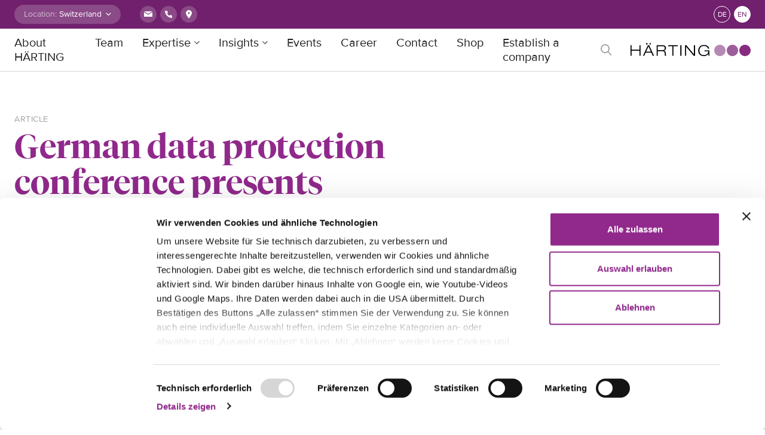

--- FILE ---
content_type: text/html; charset=UTF-8
request_url: https://haerting.ch/en/insights/german-data-protection-conference-impact-assessment/
body_size: 13032
content:
<!doctype html>
<html lang="en-GB">
  <head>
    <meta charset="utf-8">
    <meta name="viewport" content="width=device-width, initial-scale=1">
    <script type="text/javascript" data-cookieconsent="ignore">
	window.dataLayer = window.dataLayer || [];

	function gtag() {
		dataLayer.push(arguments);
	}

	gtag("consent", "default", {
		ad_personalization: "denied",
		ad_storage: "denied",
		ad_user_data: "denied",
		analytics_storage: "denied",
		functionality_storage: "denied",
		personalization_storage: "denied",
		security_storage: "granted",
		wait_for_update: 500,
	});
	gtag("set", "ads_data_redaction", true);
	</script>
<script type="text/javascript"
		id="Cookiebot"
		src="https://consent.cookiebot.com/uc.js"
		data-implementation="wp"
		data-cbid="d0aea13f-429d-4a79-bb26-c961d1d5619c"
							data-blockingmode="auto"
	></script>
<title>German data protection conference presents consolidated list of use cases of data protection impact assessment | HÄRTING Rechtsanwälte</title>
	<style>img:is([sizes="auto" i], [sizes^="auto," i]) { contain-intrinsic-size: 3000px 1500px }</style>
	<link rel="alternate" href="https://haerting.ch/wissen/deutsche-datenschutzkonferenz-stellt-konsolidierte-liste-der-anwendungsfaelle-von-datenschutzfolgenabschaetzung-vor/" hreflang="de" />
<link rel="alternate" href="https://haerting.ch/en/insights/german-data-protection-conference-impact-assessment/" hreflang="en" />

<!-- The SEO Framework by Sybre Waaijer -->
<link rel="canonical" href="https://haerting.ch/en/insights/german-data-protection-conference-impact-assessment/" />
<meta name="description" content="An assessment must be carried out in particular for the following areas&#8230;" />
<meta property="og:type" content="article" />
<meta property="og:locale" content="en_GB" />
<meta property="og:site_name" content="HÄRTING Rechtsanwälte" />
<meta property="og:title" content="German data protection conference presents consolidated list of use cases of data protection impact assessment | HÄRTING Rechtsanwälte" />
<meta property="og:description" content="An assessment must be carried out in particular for the following areas&#8230;" />
<meta property="og:url" content="https://haerting.ch/en/insights/german-data-protection-conference-impact-assessment/" />
<meta property="og:image" content="https://haerting.ch/app/uploads/2021/06/Haerting_ch_Beitrag.png" />
<meta property="og:image:width" content="1080" />
<meta property="og:image:height" content="1080" />
<meta property="article:published_time" content="2018-10-10T22:00:00+00:00" />
<meta property="article:modified_time" content="2021-06-15T10:05:47+00:00" />
<meta name="twitter:card" content="summary_large_image" />
<meta name="twitter:title" content="German data protection conference presents consolidated list of use cases of data protection impact assessment | HÄRTING Rechtsanwälte" />
<meta name="twitter:description" content="An assessment must be carried out in particular for the following areas&#8230;" />
<meta name="twitter:image" content="https://haerting.ch/app/uploads/2021/06/Haerting_ch_Beitrag.png" />
<script type="application/ld+json">{"@context":"https://schema.org","@graph":[{"@type":"WebSite","@id":"https://haerting.ch/en/#/schema/WebSite","url":"https://haerting.ch/en/","name":"HÄRTING Rechtsanwälte","inLanguage":"en-GB","potentialAction":{"@type":"SearchAction","target":{"@type":"EntryPoint","urlTemplate":"https://haerting.ch/en/search/{search_term_string}/"},"query-input":"required name=search_term_string"},"publisher":{"@type":"Organization","@id":"https://haerting.ch/en/#/schema/Organization","name":"HÄRTING Rechtsanwälte","url":"https://haerting.ch/en/"}},{"@type":"WebPage","@id":"https://haerting.ch/en/insights/german-data-protection-conference-impact-assessment/","url":"https://haerting.ch/en/insights/german-data-protection-conference-impact-assessment/","name":"German data protection conference presents consolidated list of use cases of data protection impact assessment | HÄRTING Rechtsanwälte","description":"An assessment must be carried out in particular for the following areas&#8230;","inLanguage":"en-GB","isPartOf":{"@id":"https://haerting.ch/en/#/schema/WebSite"},"breadcrumb":{"@type":"BreadcrumbList","@id":"https://haerting.ch/en/#/schema/BreadcrumbList","itemListElement":[{"@type":"ListItem","position":1,"item":"https://haerting.ch/en/","name":"HÄRTING Rechtsanwälte"},{"@type":"ListItem","position":2,"name":"German data protection conference presents consolidated list of use cases of data protection impact assessment"}]},"potentialAction":{"@type":"ReadAction","target":"https://haerting.ch/en/insights/german-data-protection-conference-impact-assessment/"},"datePublished":"2018-10-10T22:00:00+00:00","dateModified":"2021-06-15T10:05:47+00:00"}]}</script>
<!-- / The SEO Framework by Sybre Waaijer | 4.96ms meta | 0.90ms boot -->

<link rel='dns-prefetch' href='//code.jquery.com' />
<link rel='dns-prefetch' href='//www.googletagmanager.com' />
<style id='safe-svg-svg-icon-style-inline-css'>
.safe-svg-cover{text-align:center}.safe-svg-cover .safe-svg-inside{display:inline-block;max-width:100%}.safe-svg-cover svg{fill:currentColor;height:100%;max-height:100%;max-width:100%;width:100%}

</style>
<link rel="stylesheet" href="https://haerting.ch/app/plugins/searchwp-live-ajax-search/assets/styles/style.min.css?ver=1.8.6"><style id='searchwp-live-search-inline-css'>
.searchwp-live-search-result .searchwp-live-search-result--title a {
  font-size: 16px;
}
.searchwp-live-search-result .searchwp-live-search-result--price {
  font-size: 14px;
}
.searchwp-live-search-result .searchwp-live-search-result--add-to-cart .button {
  font-size: 14px;
}

</style>
<link rel="stylesheet" href="https://haerting.ch/app/plugins/searchwp/assets/css/frontend/search-forms.css?ver=4.3.18"><link rel="stylesheet" href="https://haerting.ch/app/themes/haerting/public/css/app.bde5a8.css"><script src="https://code.jquery.com/jquery-3.5.1.min.js"></script><script id="sib-front-js-js-extra">
var sibErrMsg = {"invalidMail":"Please fill out valid email address","requiredField":"Please fill out required fields","invalidDateFormat":"Please fill out valid date format","invalidSMSFormat":"Please fill out valid phone number"};
var ajax_sib_front_object = {"ajax_url":"https:\/\/haerting.ch\/wp\/wp-admin\/admin-ajax.php","ajax_nonce":"cfc0ea281f","flag_url":"https:\/\/haerting.ch\/app\/plugins\/mailin\/img\/flags\/"};
</script>
<script src="https://haerting.ch/app/plugins/mailin/js/mailin-front.js?ver=1734943146"></script><meta name="generator" content="Site Kit by Google 1.166.0" /><style>:root {
			--lazy-loader-animation-duration: 300ms;
		}
		  
		.lazyload {
	display: block;
}

.lazyload,
        .lazyloading {
			opacity: 0;
		}


		.lazyloaded {
			opacity: 1;
			transition: opacity 300ms;
			transition: opacity var(--lazy-loader-animation-duration);
		}</style><noscript><style>.lazyload { display: none; } .lazyload[class*="lazy-loader-background-element-"] { display: block; opacity: 1; }</style></noscript>            <script defer src="https://umami.zge.la/script.js" data-website-id="45dc0bc1-78f6-49a8-8257-2bb83ddfcf96"></script>
<link rel="alternate" hreflang="x-default" href="https://haerting.ch/wissen/deutsche-datenschutzkonferenz-stellt-konsolidierte-liste-der-anwendungsfaelle-von-datenschutzfolgenabschaetzung-vor/" />
  </head>

  <body class="insight-template-default single single-insight postid-11180 wp-embed-responsive german-data-protection-conference-impact-assessment topic topic--artandfashion">
        
    <div id="app">
      <a class="sr-only focus:not-sr-only" href="#main">
  Skip to content
</a>

<header class="global-header">
  <div class="global-header__container">
    <div class="left">
      <form action="#">
        <div class="location-selector">
          <label for="location-selector">Location:</label>
          <div>
            <select name="location" id="location-selector" onchange="window.location.href=this.value;">
              <option value="https://haerting.ch/en">Switzerland</option><option value="https://haerting.de/en/insights/german-data-protection-conference-impact-assessment/">Germany</option>
            </select>
          </div>
        </div>
      </form>
      <div class="contact">
        <a href="mailto:office@haerting.ch" class="contact__icon" target="_blank"><svg class="email" width="20" height="20" viewBox="0 0 20 20" fill="none" xmlns="http://www.w3.org/2000/svg">
<rect width="20" height="20" fill="white"/>
<path d="M16.9766 5H3.01512L9.95422 9.36297L16.9766 5Z" fill="#90298B"/>
<path d="M3 6.46705V14H17V6.45709L9.95027 10.837L3 6.46705Z" fill="#90298B"/>
</svg></a>
        <a href="tel:+41417102850" class="contact__icon" target="_blank"><svg class="phone" width="20" height="20" viewBox="0 0 20 20" fill="none" xmlns="http://www.w3.org/2000/svg">
<path d="M15.9996 12.9843V14.7908C16.0003 14.9585 15.9659 15.1245 15.8986 15.2781C15.8313 15.4318 15.7325 15.5697 15.6087 15.6831C15.4849 15.7965 15.3387 15.8828 15.1795 15.9365C15.0203 15.9903 14.8517 16.0102 14.6843 15.9951C12.8277 15.7938 11.0443 15.1606 9.47734 14.1465C8.01953 13.222 6.78356 11.9884 5.8572 10.5335C4.83752 8.96259 4.20294 7.17405 4.0049 5.31277C3.98982 5.14625 4.00965 4.97843 4.06312 4.81998C4.11659 4.66153 4.20254 4.51592 4.31548 4.39244C4.42843 4.26896 4.5659 4.1703 4.71915 4.10274C4.87239 4.03519 5.03805 4.00022 5.20558 4.00006H7.01565C7.30846 3.99718 7.59233 4.10067 7.81435 4.29122C8.03636 4.48178 8.18138 4.74641 8.22236 5.03578C8.29876 5.61389 8.44044 6.18152 8.64471 6.72785C8.72589 6.94338 8.74346 7.17761 8.69534 7.4028C8.64721 7.62799 8.53542 7.83469 8.3732 7.99841L7.60694 8.76315C8.46585 10.2707 9.71655 11.5189 11.2271 12.3761L11.9933 11.6114C12.1574 11.4495 12.3645 11.3379 12.5901 11.2899C12.8158 11.2419 13.0505 11.2594 13.2664 11.3404C13.8138 11.5443 14.3826 11.6857 14.9619 11.7619C15.2549 11.8032 15.5226 11.9505 15.714 12.1759C15.9053 12.4013 16.007 12.689 15.9996 12.9843Z" fill="white"/>
</svg></a>
        <a href="https://www.google.com/maps?daddr=47.1761183,8.512043400000039" class="contact__icon" target="_blank" rel="noopener"><svg class="marker" width="20" height="20" viewBox="0 0 20 20" fill="none" xmlns="http://www.w3.org/2000/svg">
<rect width="20" height="20" fill="white"/>
<path fill-rule="evenodd" clip-rule="evenodd" d="M15 8.02273C15 10.7967 10 17 10 17C10 17 5 10.7967 5 8.02273C5 5.24875 7.23858 3 10 3C12.7614 3 15 5.24875 15 8.02273ZM11.5 8C11.5 8.82843 10.8284 9.5 10 9.5C9.17157 9.5 8.5 8.82843 8.5 8C8.5 7.17157 9.17157 6.5 10 6.5C10.8284 6.5 11.5 7.17157 11.5 8Z" fill="#90298B"/>
</svg></a>
      </div>
    </div>
    <div class="right">
      <nav class="languages">
        <ul>
          	<li class="lang-item lang-item-9 lang-item-de lang-item-first"><a lang="de-DE" hreflang="de-DE" href="https://haerting.ch/wissen/deutsche-datenschutzkonferenz-stellt-konsolidierte-liste-der-anwendungsfaelle-von-datenschutzfolgenabschaetzung-vor/">de</a></li>
	<li class="lang-item lang-item-2 lang-item-en current-lang"><a lang="en-GB" hreflang="en-GB" href="https://haerting.ch/en/insights/german-data-protection-conference-impact-assessment/" aria-current="true">en</a></li>

        </ul>
      </nav>
    </div>
  </div>
</header>

<header class="header">
  <div class="header__container">
      <nav class="header__navbar navbar-expand-lg">
        <button class="header__toggler navbar-toggler collapsed" type="button" data-toggle="collapse" data-target="#navbarSupportedContent" aria-controls="navbarSupportedContent" aria-expanded="false" aria-label="Toggle navigation"></button>

        <div class="header__logo navbar-brand">
          <a class="header__logo-link" href="https://haerting.ch/en/">
            <svg class="HÄRTING Rechtsanwälte" width="201" height="22" viewBox="0 0 201 22" fill="none" xmlns="http://www.w3.org/2000/svg">
<path fill-rule="evenodd" clip-rule="evenodd" d="M159 12.5C159 17.7442 154.744 22 149.5 22C144.256 22 140 17.7442 140 12.5C140 7.25585 144.256 3 149.5 3C154.744 3 159 7.25585 159 12.5Z" fill="#B689B5"/>
<path fill-rule="evenodd" clip-rule="evenodd" d="M180 12.5C180 17.7442 175.744 22 170.5 22C165.256 22 161 17.7442 161 12.5C161 7.25585 165.256 3 170.5 3C175.744 3 180 7.25585 180 12.5Z" fill="#9D5D99"/>
<path fill-rule="evenodd" clip-rule="evenodd" d="M201 12.5C201 17.7442 196.744 22 191.5 22C186.256 22 182 17.7442 182 12.5C182 7.25585 186.256 3 191.5 3C196.744 3 201 7.25585 201 12.5Z" fill="#892A81"/>
<path fill-rule="evenodd" clip-rule="evenodd" d="M130.306 18.2021H130.257C128.413 20.8074 126.291 22 122.754 22C116.64 22 113.306 18.2263 113.306 12.689C113.306 7.32525 116.968 3.37615 122.955 3.37615C127.982 3.37615 131.191 6.15694 131.672 9.43604H129.649C128.918 6.43129 126.188 5.06515 122.955 5.06515C118.03 5.06515 115.326 8.01951 115.326 12.689C115.326 17.4574 117.802 20.3129 122.602 20.3129C128.009 20.3129 129.725 17.282 130.282 14.1037H123.663V12.4147H132V21.554H130.561L130.306 18.2021ZM91.1847 3.82406H93.4327L106.04 18.971H106.089V3.82406H107.957V21.554H105.785L93.1042 6.40702H93.0529V21.554H91.1847V3.82406ZM83.2559 21.554H85.1261V3.82406H83.2559V21.554ZM69.9767 5.5112H62.9023V3.82406H78.9194V5.5112H71.845V21.554H69.9767V5.5112ZM45.5563 12.0675H53.4622C55.509 12.0675 57.3545 11.3229 57.3545 8.61673C57.3545 6.0095 55.3571 5.5112 53.6407 5.5112H45.5563V12.0675ZM43.6861 3.82406H53.5135C56.5703 3.82406 59.3747 4.89158 59.3747 8.61673C59.3747 10.5036 58.188 12.3904 55.8375 12.913V12.9615C58.3893 13.359 58.919 14.9734 59.0462 17.8792C59.0975 18.9971 59.2474 21.1564 59.6784 21.554H57.6564C57.3279 21.1826 57.2026 19.8668 57.176 17.9296C57.1266 14.7998 55.9134 13.7565 52.8072 13.7565H45.5563V21.554H43.6861V3.82406ZM31.998 2.7304H33.8682V0H31.998V2.7304ZM26.2887 2.7304H28.157V0H26.2887V2.7304ZM30.0538 5.6605L26.0362 14.4769H34.0201L30.0538 5.6605ZM34.7776 16.1659H25.2787L22.8294 21.554H20.8073L28.9924 3.82406H31.1645L39.3496 21.554H37.1775L34.7776 16.1659ZM0 3.82406H1.87017V11.3229H14.9063V3.82406H16.7746V21.554H14.9063V13.0119H1.87017V21.554H0V3.82406Z" fill="#010202"/>
</svg>          </a>
        </div>

        <div class="header__nav collapse navbar-collapse" id="navbarSupportedContent">
                      <ul id="menu-primary-navigation-english" class="navigation"><li class="menu-item menu-item-type-post_type menu-item-object-page menu-item-12434 menu-about-harting"><a href="https://haerting.ch/en/about-harting/" class="nav-link">About HÄRTING</a></li>
<li class="menu-item menu-item-type-post_type menu-item-object-page menu-item-6626 menu-team"><a href="https://haerting.ch/en/team/" class="nav-link">Team</a></li>
<li class="multiple menu-item menu-item-type-custom menu-item-object-custom menu-item-has-children menu-item-6794 menu-expertise"><a href="#" data-display="static" data-toggle="dropdown" aria-haspopup="true" aria-expanded="false" class="dropdown-toggle" id="menu-item-dropdown-6794">Expertise</a>
<div class="sub-menu dropdown-menu"><div class="sub-menu__wrapper"><div class="sub-menu__container"><div class="sub-menu__row"><div class="sub-menu__content"><span class="sub-menu__title">Expertise</span><p>We advise and represent our clients in all matters concerning IP, IT and data protection and all related topics and legal areas.</p></div><ul class="sub-menu__list menu-depth-1">
	<li class="multiple menu-item menu-item-type-taxonomy menu-item-object-acf-field-group-category menu-item-has-children menu-item-6739 menu-area-of-law"><a href="https://haerting.ch/?taxonomy=acf-field-group-category&#038;term=taxonomy" class="dropdown-item">Area of Law</a>
	<ul class="sub-menu__list menu-depth-2">
		<li class="menu-item menu-item-type-post_type menu-item-object-expertise menu-item-11814 menu-communications-and-media-law"><a href="https://haerting.ch/en/expertise/communications-and-media-law/" class="dropdown-item">Communications and media law</a></li>
		<li class="menu-item menu-item-type-post_type menu-item-object-expertise menu-item-6740 menu-competition-law"><a href="https://haerting.ch/en/expertise/competition-law/" class="dropdown-item">Competition law</a></li>
		<li class="menu-item menu-item-type-post_type menu-item-object-expertise menu-item-6741 menu-corporate-law-ma"><a href="https://haerting.ch/en/expertise/corporate-law/" class="dropdown-item">Corporate Law | M&#038;A</a></li>
		<li class="menu-item menu-item-type-post_type menu-item-object-expertise menu-item-6742 menu-data-protection-law"><a href="https://haerting.ch/en/expertise/data-protection-law/" class="dropdown-item">Data protection law</a></li>
		<li class="menu-item menu-item-type-post_type menu-item-object-expertise menu-item-6743 menu-intellectual-property-rights"><a href="https://haerting.ch/en/expertise/ip/" class="dropdown-item">Intellectual property rights</a></li>
		<li class="menu-item menu-item-type-post_type menu-item-object-expertise menu-item-11879 menu-public-notary"><a href="https://haerting.ch/en/expertise/public-notary/" class="dropdown-item">Public Notary</a></li>
		<li class="menu-item menu-item-type-post_type menu-item-object-expertise menu-item-6744 menu-it-law"><a href="https://haerting.ch/en/expertise/it-law/" class="dropdown-item">IT Law</a></li>
		<li class="menu-item menu-item-type-post_type menu-item-object-expertise menu-item-6745 menu-employment-law"><a href="https://haerting.ch/en/expertise/employment-law/" class="dropdown-item">Employment Law</a></li>
		<li class="menu-item menu-item-type-post_type menu-item-object-expertise menu-item-6756 menu-litigation"><a href="https://haerting.ch/en/expertise/litigation/" class="dropdown-item">Litigation</a></li>

	</ul>
</li>
	<li class="multiple menu-item menu-item-type-custom menu-item-object-custom menu-item-has-children menu-item-6795 menu-topic"><a href="#" class="dropdown-item">Topic</a>
	<ul class="sub-menu__list menu-depth-2">
		<li class="menu-item menu-item-type-post_type menu-item-object-expertise menu-item-6748 menu-marketing-sales"><a href="https://haerting.ch/en/expertise/marketing-sales/" class="dropdown-item">Marketing &#038; Sales</a></li>
		<li class="menu-item menu-item-type-post_type menu-item-object-expertise menu-item-6752 menu-brands-design"><a href="https://haerting.ch/en/expertise/design-trademarks/" class="dropdown-item">Brands &#038; Design</a></li>
		<li class="menu-item menu-item-type-post_type menu-item-object-expertise menu-item-6750 menu-data-compliance"><a href="https://haerting.ch/en/expertise/data-compliance/" class="dropdown-item">Data compliance</a></li>
		<li class="menu-item menu-item-type-post_type menu-item-object-expertise menu-item-6751 menu-employee-data-protection"><a href="https://haerting.ch/en/expertise/employee-data-protection/" class="dropdown-item">Employee data protection</a></li>
		<li class="menu-item menu-item-type-post_type menu-item-object-expertise menu-item-7850 menu-entertainment-law"><a href="https://haerting.ch/en/expertise/entertainment-law/" class="dropdown-item">Entertainment law</a></li>
		<li class="menu-item menu-item-type-custom menu-item-object-custom menu-item-17208 menu-gaming-esports"><a href="https://haerting.ch/en/expertise/gaming-esports/" class="dropdown-item">Gaming &#038; Esports</a></li>
		<li class="menu-item menu-item-type-post_type menu-item-object-expertise menu-item-6753 menu-e-commerce"><a href="https://haerting.ch/en/expertise/e-commerce/" class="dropdown-item">E-Commerce</a></li>
		<li class="menu-item menu-item-type-post_type menu-item-object-expertise menu-item-6754 menu-it-projects"><a href="https://haerting.ch/en/expertise/it-projects/" class="dropdown-item">IT projects</a></li>
		<li class="menu-item menu-item-type-post_type menu-item-object-expertise menu-item-6755 menu-it-security"><a href="https://haerting.ch/en/expertise/it-security/" class="dropdown-item">IT security</a></li>
		<li class="menu-item menu-item-type-post_type menu-item-object-expertise menu-item-6757 menu-press-media"><a href="https://haerting.ch/en/expertise/media-press/" class="dropdown-item">Press &#038; Media</a></li>
		<li class="menu-item menu-item-type-post_type menu-item-object-expertise menu-item-6746 menu-court-proceedings"><a href="https://haerting.ch/en/expertise/litigation-court/" class="dropdown-item">Court proceedings</a></li>
		<li class="menu-item menu-item-type-post_type menu-item-object-expertise menu-item-7896 menu-online-marketing"><a href="https://haerting.ch/en/expertise/online-marketing/" class="dropdown-item">Online marketing</a></li>
		<li class="menu-item menu-item-type-post_type menu-item-object-expertise menu-item-6759 menu-sports-events"><a href="https://haerting.ch/en/expertise/sports-events/" class="dropdown-item">Sports &#038; Events</a></li>

	</ul>
</li>

</ul></div></div></div></div>
</li>
<li class="multiple menu-item menu-item-type-post_type menu-item-object-page menu-item-has-children menu-item-14471 menu-insights"><a href="#" data-display="static" data-toggle="dropdown" aria-haspopup="true" aria-expanded="false" class="dropdown-toggle" id="menu-item-dropdown-14471">Insights</a>
<div class="sub-menu dropdown-menu"><div class="sub-menu__wrapper"><div class="sub-menu__container"><div class="sub-menu__row"><div class="sub-menu__content"><span class="sub-menu__title"></span><p>Our knowledge and highlights on current topics, discussions and developments in law, technology and media.</p></div><ul class="sub-menu__list menu-depth-1">
	<li class="multiple menu-item menu-item-type-custom menu-item-object-custom menu-item-has-children menu-item-15922 menu-topics"><a href="#" class="dropdown-item">Topics</a>
	<ul class="sub-menu__list menu-depth-2">
		<li class="menu-item menu-item-type-custom menu-item-object-custom menu-item-14472 menu-all-insights"><a href="https://haerting.ch/en/insights/" class="dropdown-item">All Insights</a></li>
		<li class="menu-item menu-item-type-custom menu-item-object-custom menu-item-16363 menu-artificial-intelligence"><a href="https://haerting.ch/en/insights/?_insights_topic=ai" class="dropdown-item">Artificial Intelligence</a></li>
		<li class="menu-item menu-item-type-custom menu-item-object-custom menu-item-15921 menu-brands-design"><a href="/insights/?_insights_topic=brands-design" class="dropdown-item">Brands &#038; Design</a></li>
		<li class="menu-item menu-item-type-custom menu-item-object-custom menu-item-16054 menu-blockchain-nfts-and-digital-assets"><a href="http://insights/?_insights_topic=blockchain-nfts-and-digital-assets" class="dropdown-item">Blockchain, NFTs and Digital Assets</a></li>
		<li class="menu-item menu-item-type-custom menu-item-object-custom menu-item-16055 menu-communications-and-media-law"><a href="http://topics/communications-and-media-law/" class="dropdown-item">Communications and media law</a></li>
		<li class="menu-item menu-item-type-custom menu-item-object-custom menu-item-16056 menu-corona"><a href="/insights/?_insights_topic=corona" class="dropdown-item">Corona</a></li>
		<li class="menu-item menu-item-type-custom menu-item-object-custom menu-item-16057 menu-court-proceeding"><a href="/insights/?_insights_topic=court-proceedings" class="dropdown-item">Court proceeding</a></li>
		<li class="menu-item menu-item-type-custom menu-item-object-custom menu-item-16058 menu-data-compliance"><a href="/insights/?_insights_topic=data-compliance" class="dropdown-item">Data Compliance</a></li>
		<li class="menu-item menu-item-type-custom menu-item-object-custom menu-item-16059 menu-e-commerce"><a href="/insights/?_insights_topic=e-commerce" class="dropdown-item">E-Commerce</a></li>
		<li class="menu-item menu-item-type-custom menu-item-object-custom menu-item-16060 menu-employee-data-protection"><a href="/insights/?_insights_topic=employee-data-protection" class="dropdown-item">Employee data protection</a></li>
		<li class="menu-item menu-item-type-custom menu-item-object-custom menu-item-16061 menu-entertainment-law"><a href="/insights/?_insights_topic=entertainment-law" class="dropdown-item">Entertainment law</a></li>
		<li class="menu-item menu-item-type-custom menu-item-object-custom menu-item-16752 menu-gaming-esports"><a href="https://haerting.ch/en/insights/?_insights_topic=gaming-esports" class="dropdown-item">Gaming &#038; Esports</a></li>
		<li class="menu-item menu-item-type-custom menu-item-object-custom menu-item-16062 menu-it-projects"><a href="/insights/?_insights_topic=it-projects" class="dropdown-item">IT Projects</a></li>
		<li class="menu-item menu-item-type-custom menu-item-object-custom menu-item-16063 menu-it-security"><a href="/insights/?_insights_topic=it-security" class="dropdown-item">IT Security</a></li>
		<li class="menu-item menu-item-type-custom menu-item-object-custom menu-item-16065 menu-online-marketing"><a href="/insights/?_insights_topic=online-marketing" class="dropdown-item">Online marketing</a></li>
		<li class="menu-item menu-item-type-custom menu-item-object-custom menu-item-16064 menu-marketing-sales"><a href="/insights/?_insights_topic=marketing-sales" class="dropdown-item">Marketing &#038; Sales</a></li>
		<li class="menu-item menu-item-type-custom menu-item-object-custom menu-item-16066 menu-press-media"><a href="/insights/?_insights_topic=press-media" class="dropdown-item">Press &#038; Media</a></li>
		<li class="menu-item menu-item-type-custom menu-item-object-custom menu-item-16067 menu-sports-events"><a href="/insights/?_insights_topic=sports-events" class="dropdown-item">Sports &#038; Events</a></li>
		<li class="menu-item menu-item-type-custom menu-item-object-custom menu-item-16068 menu-tech-transactions"><a href="/insights/?_insights_topic=tech-transactions" class="dropdown-item">Tech Transactions</a></li>

	</ul>
</li>
	<li class="multiple menu-item menu-item-type-custom menu-item-object-custom menu-item-has-children menu-item-16304 menu-mediatypes"><a href="#" class="dropdown-item">Mediatypes</a>
	<ul class="sub-menu__list menu-depth-2">
		<li class="menu-item menu-item-type-custom menu-item-object-custom menu-item-16306 menu-article"><a href="/insights/?_insights_media_type=article" class="dropdown-item">Article</a></li>
		<li class="menu-item menu-item-type-custom menu-item-object-custom menu-item-16307 menu-publications"><a href="/insights/?_insights_media_type=publication" class="dropdown-item">Publications</a></li>
		<li class="menu-item menu-item-type-custom menu-item-object-custom menu-item-16309 menu-podcasts"><a href="https://haerting.de/en/insights/?_insights_media_type=podcast" class="dropdown-item">Podcasts</a></li>
		<li class="menu-item menu-item-type-custom menu-item-object-custom menu-item-16308 menu-talk"><a href="/insights/?_insights_media_type=talk" class="dropdown-item">Talk</a></li>
		<li class="menu-item menu-item-type-custom menu-item-object-custom menu-item-16305 menu-webinars"><a href="/insights/?_insights_media_type=webinar" class="dropdown-item">Webinars</a></li>

	</ul>
</li>

</ul></div></div></div></div>
</li>
<li class="menu-item menu-item-type-custom menu-item-object-custom menu-item-16071 menu-events"><a href="/termine-en/" class="nav-link">Events</a></li>
<li class="menu-item menu-item-type-custom menu-item-object-custom menu-item-16070 menu-career"><a href="/open-positions/" class="nav-link">Career</a></li>
<li class="menu-item menu-item-type-post_type menu-item-object-page menu-item-6786 menu-contact"><a href="https://haerting.ch/en/contact/" class="nav-link">Contact</a></li>
<li class="menu-item menu-item-type-custom menu-item-object-custom menu-item-16069 menu-shop"><a href="https://shop.haerting.ch/" class="nav-link">Shop</a></li>
<li class="menu-item menu-item-type-custom menu-item-object-custom menu-item-16072 menu-establish-a-company"><a href="/establish-a-company" class="nav-link">Establish a company</a></li>
</ul>
            <span id="searchicon">
              Search
            </span>
            <span class="invisible pll__show-all">
              Show all
            </span>
                    <div class="contact">
            <div class="social-media social-media--default social-media--big">
              <a href="tel:+41417102850" class="social-media__icon" target="_blank"><svg class="phone" width="20" height="20" viewBox="0 0 20 20" fill="none" xmlns="http://www.w3.org/2000/svg">
<path d="M15.9996 12.9843V14.7908C16.0003 14.9585 15.9659 15.1245 15.8986 15.2781C15.8313 15.4318 15.7325 15.5697 15.6087 15.6831C15.4849 15.7965 15.3387 15.8828 15.1795 15.9365C15.0203 15.9903 14.8517 16.0102 14.6843 15.9951C12.8277 15.7938 11.0443 15.1606 9.47734 14.1465C8.01953 13.222 6.78356 11.9884 5.8572 10.5335C4.83752 8.96259 4.20294 7.17405 4.0049 5.31277C3.98982 5.14625 4.00965 4.97843 4.06312 4.81998C4.11659 4.66153 4.20254 4.51592 4.31548 4.39244C4.42843 4.26896 4.5659 4.1703 4.71915 4.10274C4.87239 4.03519 5.03805 4.00022 5.20558 4.00006H7.01565C7.30846 3.99718 7.59233 4.10067 7.81435 4.29122C8.03636 4.48178 8.18138 4.74641 8.22236 5.03578C8.29876 5.61389 8.44044 6.18152 8.64471 6.72785C8.72589 6.94338 8.74346 7.17761 8.69534 7.4028C8.64721 7.62799 8.53542 7.83469 8.3732 7.99841L7.60694 8.76315C8.46585 10.2707 9.71655 11.5189 11.2271 12.3761L11.9933 11.6114C12.1574 11.4495 12.3645 11.3379 12.5901 11.2899C12.8158 11.2419 13.0505 11.2594 13.2664 11.3404C13.8138 11.5443 14.3826 11.6857 14.9619 11.7619C15.2549 11.8032 15.5226 11.9505 15.714 12.1759C15.9053 12.4013 16.007 12.689 15.9996 12.9843Z" fill="white"/>
</svg></a>
              <a href="mailto:office@haerting.ch" class="social-media__icon" target="_blank"><svg class="email" width="20" height="20" viewBox="0 0 20 20" fill="none" xmlns="http://www.w3.org/2000/svg">
<rect width="20" height="20" fill="white"/>
<path d="M16.9766 5H3.01512L9.95422 9.36297L16.9766 5Z" fill="#90298B"/>
<path d="M3 6.46705V14H17V6.45709L9.95027 10.837L3 6.46705Z" fill="#90298B"/>
</svg></a>
              <a href="https://www.google.com/maps?daddr=47.1761183,8.512043400000039" class="social-media__icon" target="_blank" rel="noopener"><svg class="marker" width="20" height="20" viewBox="0 0 20 20" fill="none" xmlns="http://www.w3.org/2000/svg">
<rect width="20" height="20" fill="white"/>
<path fill-rule="evenodd" clip-rule="evenodd" d="M15 8.02273C15 10.7967 10 17 10 17C10 17 5 10.7967 5 8.02273C5 5.24875 7.23858 3 10 3C12.7614 3 15 5.24875 15 8.02273ZM11.5 8C11.5 8.82843 10.8284 9.5 10 9.5C9.17157 9.5 8.5 8.82843 8.5 8C8.5 7.17157 9.17157 6.5 10 6.5C10.8284 6.5 11.5 7.17157 11.5 8Z" fill="#90298B"/>
</svg></a>
            </div>
          </div>
        </div>
      </nav>
  </div>

  <div class="searchform">
    <div class="searchform__container">
      <form role="search" method="get" class="search-form" action="https://haerting.ch/en/">
				<label>
					<span class="screen-reader-text">Search for:</span>
					<input type="search" class="search-field" placeholder="Search &hellip;" value="" name="s" data-swplive="true" data-swpengine="default" data-swpconfig="default" />
				</label>
				<input type="submit" class="search-submit" value="Search" />
			</form>
    </div>
  </div>
</header>


  <main id="main" class="main">
    
   
    <header class="
  page-header
  page-header--single   page-header--background ">
  
  <div class="page-header__container">
    <div class="page-header__row">

      <div class="page-header__content">
                  <span class="page-header__prefix">Article</span>
        
        <h1 class="
          page-header__title

                      page-header__title--4xlarge
                    "
        >
          German data protection conference presents consolidated list of use cases of data protection impact assessment
        </h1>
        
        
        
        
                  <div class="page-header__terms">
            
            
            <a
  class="button  button--term "
  href="https://haerting.ch/en/expertise/data-protection-law/"
  target="_self"
  >
    <span>Data protection law</span>
</a>
<a
  class="button  button--term "
  href="https://haerting.ch/en/expertise/data-compliance/"
  target="_self"
  >
    <span>Data compliance</span>
</a>
          </div>
        
              </div>

              <div class="page-header__portrait">
                  </div>
      
    </div>

  </div>
</header>

    <article class="article">
  <div class="article__container">
    <div class="article__row">

      <section class="article__section">

        
                  <time class="article__date" datetime="2018-10-10T22:00:00+00:00">11. October 2018</time>
        
        <div class="article__content">
                      <p>An assessment must be carried out in particular for the following areas:</p>
<ul>
<li>Processing of data within the framework of legal and professional secrecy (e.g. relevant for large law firms)</li>
<li>Geolocation data processing</li>
<li>For purpose changes</li>
<li>For mobile optical-electronic acquisition of data</li>
<li>For data collection on application portals and collection services</li>
<li>When using data loss prevention systems with automatically systematic profiles of employees</li>
<li>In companies for dating and contact portals</li>
<li>For Big Data Analyses</li>
<li>When using artificial intelligence (AI)</li>
<li>For offline tracking and traffic flow analyses</li>
<li>For automated evaluation of video or audio recordings</li>
</ul>

                  </div>

        
      </section>

      <aside class="article__sidebar">

        
        
        
        
        
        
        
        
        <div class="article__sidebar-section">
          <div class="social-media social-media--default social-media--small">
      <span class="social-media__prefix">
      Share
    </span>
  
      <a href="https://www.linkedin.com/shareArticle?mini=true&url=https://haerting.ch/en/insights/german-data-protection-conference-impact-assessment/&title=&summary=&source=" class="social-media__icon" target="_blank">
              <svg class="icon linkedin" width="20" height="20" viewBox="0 0 20 20" fill="none" xmlns="http://www.w3.org/2000/svg"><path fill-rule="evenodd" clip-rule="evenodd" d="M5.446 5.89a1.444 1.444 0 110-2.89 1.444 1.444 0 010 2.89zM16.022 15h-2.488v-3.898c0-.93-.019-2.125-1.295-2.125-1.297 0-1.494 1.013-1.494 2.058V15h-2.49V6.985h2.39V8.08h.033c.333-.63 1.146-1.295 2.357-1.295 2.521 0 2.987 1.66 2.987 3.819V15zm-9.33 0H4.2V6.985h2.492V15z" fill="#90298B"/></svg>          </a>
  
      <a href="https://www.xing.com/spi/shares/new?url=https://haerting.ch/en/insights/german-data-protection-conference-impact-assessment/" class="social-media__icon" target="_blank">
              <svg class="icon xing" width="20" height="20" viewBox="0 0 20 20" fill="none" xmlns="http://www.w3.org/2000/svg">
<rect width="20" height="20" fill="white"/>
<path fill-rule="evenodd" clip-rule="evenodd" d="M13.6717 2.41202C13.7877 2.20355 13.9279 2 14.2509 2H16.4364C16.5667 2 16.6689 2.04917 16.724 2.13816C16.781 2.2306 16.7796 2.35253 16.7196 2.47201L11.9297 10.9411C11.9267 10.9455 11.9267 10.9509 11.9297 10.9554L14.9796 16.5275C15.04 16.6475 15.0415 16.7694 14.984 16.8618C14.9289 16.9508 14.8271 17 14.6968 17H12.5359C12.2045 17 12.0389 16.7797 11.9317 16.588C11.9317 16.588 8.86558 10.9632 8.85772 10.9485C9.01112 10.6771 13.6717 2.41202 13.6717 2.41202ZM4.86744 5.09754C4.92251 5.00806 5.03215 4.96233 5.16245 4.96233H7.32581C7.6577 4.96233 7.82044 5.17621 7.92812 5.36796C7.92812 5.36796 9.40658 7.94728 9.41543 7.96154C9.32791 8.11593 7.07998 12.0916 7.07998 12.0916C6.96935 12.2912 6.81349 12.5095 6.48997 12.5095H4.3266C4.19631 12.5095 4.09896 12.451 4.04389 12.362C3.98685 12.2696 3.9839 12.1496 4.04389 12.0301L6.34247 7.97383C6.34492 7.96941 6.34492 7.96646 6.34247 7.96154L4.87974 5.42942C4.81926 5.30896 4.81041 5.18997 4.86744 5.09754Z" fill="#90298B"/>
</svg>          </a>
  
      <a href="https://twitter.com/home?status=https://haerting.ch/en/insights/german-data-protection-conference-impact-assessment/" class="social-media__icon" target="_blank">
              <svg class="icon twitter" width="20" height="20" viewBox="0 0 20 20" fill="none" xmlns="http://www.w3.org/2000/svg">
<path d="M3.26324 3L8.676 10.6361L3 17H4.20986L9.21214 11.3917L13.1875 17H17L11.3359 9.00987L16.6966 3H15.4875L10.8005 8.25432L7.07574 3H3.26324Z" fill="#90298B"/>
</svg>          </a>
  
      <a href="https://www.facebook.com/sharer/sharer.php?u=https://haerting.ch/en/insights/german-data-protection-conference-impact-assessment/" class="social-media__icon" target="_blank">
              <svg class="icon facebook" width="20" height="20" viewBox="0 0 20 20" fill="none" xmlns="http://www.w3.org/2000/svg">
<rect width="20" height="20" fill="white"/>
<path fill-rule="evenodd" clip-rule="evenodd" d="M8.28733 17V10H6V7.66667H8.28733V6.41367C8.28733 4.04144 9.42032 3 11.3531 3C12.2787 3 12.7682 3.07 13 3.10189V5.33333H11.6817C10.8613 5.33333 10.5747 5.77511 10.5747 6.66956V7.66667H12.9794L12.6531 10H10.5747V17H8.28733Z" fill="#90298B"/>
</svg>          </a>
  
  
  
      <a href="mailto:?&subject=&body=https://haerting.ch/en/insights/german-data-protection-conference-impact-assessment/" class="social-media__icon" target="_blank">
              <svg class="icon email" width="20" height="20" viewBox="0 0 20 20" fill="none" xmlns="http://www.w3.org/2000/svg">
<rect width="20" height="20" fill="white"/>
<path d="M16.9766 5H3.01512L9.95422 9.36297L16.9766 5Z" fill="#90298B"/>
<path d="M3 6.46705V14H17V6.45709L9.95027 10.837L3 6.46705Z" fill="#90298B"/>
</svg>          </a>
  </div>
        </div>

                  <div class="article__sidebar-section">
                          <div class="insights-term-links">
  <span class="insights-term-links__prefix">
    Field of law
  </span>

  <h5 class="insights-term-links__title">
    <a href="https://haerting.ch/en/expertise/data-protection-law/">Data protection law</a>
  </h5>

  <a class="insights-term-links__link" href="https://haerting.ch/en/expertise/data-protection-law/">
    Learn more
  </a>
</div>
                          <div class="insights-term-links">
  <span class="insights-term-links__prefix">
    Topic
  </span>

  <h5 class="insights-term-links__title">
    <a href="https://haerting.ch/en/expertise/data-compliance/">Data compliance</a>
  </h5>

  <a class="insights-term-links__link" href="https://haerting.ch/en/expertise/data-compliance/">
    Learn more
  </a>
</div>
                      </div>
        
      </aside>

    </div>
  </div>
</article>

    
    </main>

<footer class="footer">
  <div class="footer__container">
    <div class="footer__row footer__row--first">
      <div class="footer__contact">
        <span class="footer__prefix">
          Contact
        </span>
        <p class="footer__address">
          HÄRTING Rechtsanwälte AG<br />
Landis + Gyr-Strasse 1<br />
6300 Zug
        </p>
        <p class="footer__phone">
          <a href="tel:+41417102850">+41 41 7102850</a>
        </p>
                <p class="footer__email">
          <a href="mailto:office@haerting.ch">office@haerting.ch</a>
        </p>
      </div>
      <div class="footer__quick-links">
        <span class="footer__prefix">
          Quick-links
        </span>
        <ul class="footer__navigation">
                      <li><a href="https://haerting.ch/en/">Home</a></li>
                      <li><a href="https://haerting.ch/en/about-harting/">About HÄRTING</a></li>
                      <li><a href="https://haerting.ch/en/team/">Team</a></li>
                  </ul>
      </div>
      <div class="footer__legal">
        <span class="footer__prefix">
          Legal
        </span>
        <ul class="footer__navigation">
                      <li><a href="https://haerting.ch/en/imprint/">Imprint</a></li>
                      <li><a href="https://haerting.ch/en/privacy-policy/">Privacy Policy</a></li>
                  </ul>
      </div>
      <div class="footer__newsletter">
        <span class="footer__title">
          Newsletter
        </span>
        <div class="footer__newsletter-text">
          <p>At the beginning of each month we send out our monthly newsletter, the härting-UPDATE.</p>

        </div>
        <div class="footer__newsletter-form">
          
			<form id="sib_signup_form_2" method="post" class="sib_signup_form">
				<div class="sib_loader" style="display:none;"><img
							src="https://haerting.ch/wp/wp-includes/images/spinner.gif" alt="loader"></div>
				<input type="hidden" name="sib_form_action" value="subscribe_form_submit">
				<input type="hidden" name="sib_form_id" value="2">
                <input type="hidden" name="sib_form_alert_notice" value="Please fill in the required fields.">
                <input type="hidden" name="sib_form_invalid_email_notice" value="Please provide a valid email address.">
                <input type="hidden" name="sib_security" value="cfc0ea281f">
				<div class="sib_signup_box_inside_2">
					<div style="/*display:none*/" class="sib_msg_disp">
					</div>
                    					<p class="form-holder initialize">
    <label class="sib-email-area">Email address</label> 
    <input type="email" class="sib-email-area" name="email" placeholder="Email address" value="" required="required"> 
    <input type="submit" class="icon-button sib-default-btn" value="Subscribe">
</p>
				</div>
			</form>
			<style>
				form#sib_signup_form_2 p.sib-alert-message {
    padding: 6px 12px;
    margin-bottom: 20px;
    border: 1px solid transparent;
    border-radius: 4px;
    -webkit-box-sizing: border-box;
    -moz-box-sizing: border-box;
    box-sizing: border-box;
}
form#sib_signup_form_2 p.sib-alert-message-error {
    background-color: #f2dede;
    border-color: #ebccd1;
    color: #a94442;
}
form#sib_signup_form_2 p.sib-alert-message-success {
    background-color: #dff0d8;
    border-color: #d6e9c6;
    color: #3c763d;
}
form#sib_signup_form_2 p.sib-alert-message-warning {
    background-color: #fcf8e3;
    border-color: #faebcc;
    color: #8a6d3b;
}
			</style>
			
        </div>
      </div>
    </div>
    <hr>
    <div class="footer__row footer__row--second">
      <div class="footer__social-media">
        <div class="social-media social-media--default social-media--big">
      <span class="social-media__prefix">
      
    </span>
  
      <a href="https://www.linkedin.com/company/haerting/" class="social-media__icon" target="_blank">
              <svg class="icon linkedin" width="36" height="36" viewBox="0 0 36 36" fill="none" xmlns="http://www.w3.org/2000/svg">
<rect width="36" height="36" fill="white"/>
<path fill-rule="evenodd" clip-rule="evenodd" d="M11.106 12.2134C9.94166 12.2134 9 11.269 9 10.106C9 8.94438 9.94166 8 11.106 8C12.2677 8 13.2116 8.94438 13.2116 10.106C13.2116 11.269 12.2677 12.2134 11.106 12.2134ZM26.5295 25.5H22.9008V19.816C22.9008 18.4598 22.874 16.7167 21.0125 16.7167C19.1219 16.7167 18.8334 18.1931 18.8334 19.7181V25.5H15.2015V13.811H18.6869V15.4081H18.7363C19.2217 14.4895 20.4069 13.5198 22.1741 13.5198C25.8505 13.5198 26.5295 15.9401 26.5295 19.0885V25.5ZM12.9231 25.5H9.28848V13.811H12.9231V25.5Z" fill="#90298B"/>
</svg>          </a>
  
      <a href="https://www.xing.com/companies/h%C3%A4rtingrechtsanw%C3%A4lte" class="social-media__icon" target="_blank">
              <svg class="icon xing" width="36" height="36" viewBox="0 0 36 36" fill="none" xmlns="http://www.w3.org/2000/svg">
<rect width="36" height="36" fill="white"/>
<path fill-rule="evenodd" clip-rule="evenodd" d="M21.8956 8.54936C22.0504 8.2714 22.2372 8 22.6679 8H25.5819C25.7556 8 25.892 8.06556 25.9654 8.18421C26.0414 8.30746 26.0395 8.47004 25.9595 8.62934L19.573 19.9215C19.569 19.9274 19.569 19.9346 19.573 19.9405L23.6394 27.37C23.7201 27.53 23.7221 27.6925 23.6453 27.8158C23.5719 27.9344 23.4362 28 23.2625 28H20.3813C19.9394 28 19.7185 27.7063 19.5756 27.4506C19.5756 27.4506 15.4875 19.951 15.477 19.9313C15.6815 19.5694 21.8956 8.54936 21.8956 8.54936ZM10.1566 12.1301C10.23 12.0108 10.3762 11.9498 10.5499 11.9498H13.4344C13.8769 11.9498 14.0939 12.235 14.2375 12.4906C14.2375 12.4906 16.2088 15.9297 16.2206 15.9487C16.1039 16.1546 13.1066 21.4555 13.1066 21.4555C12.9591 21.7216 12.7513 22.0127 12.32 22.0127H9.43547C9.26174 22.0127 9.13194 21.9347 9.05852 21.816C8.98247 21.6928 8.97854 21.5328 9.05852 21.3735L12.1233 15.9651C12.1266 15.9592 12.1266 15.9553 12.1233 15.9487L10.173 12.5726C10.0923 12.412 10.0805 12.2533 10.1566 12.1301Z" fill="#90298B"/>
</svg>          </a>
  
      <a href="https://twitter.com/haerting" class="social-media__icon" target="_blank">
              <svg class="icon twitter" width="36" height="36" viewBox="0 0 36 36" fill="none" xmlns="http://www.w3.org/2000/svg">
<path d="M9.33845 9L16.2977 18.8178L9 27H10.5555L16.987 19.7893L22.0982 27H27L19.7176 16.727L26.6099 9H25.0553L19.0292 15.7556L14.2402 9H9.33845Z" fill="#90298B"/>
</svg>          </a>
  
      <a href="https://facebook.com/haerting" class="social-media__icon" target="_blank">
              <svg class="icon facebook" width="36" height="36" viewBox="0 0 36 36" fill="none" xmlns="http://www.w3.org/2000/svg">
<rect width="36" height="36" fill="white"/>
<path fill-rule="evenodd" clip-rule="evenodd" d="M16.3333 28V18H13V14.6667H16.3333V12.8767C16.3333 9.48778 17.9844 8 20.8011 8C22.15 8 22.8633 8.1 23.2011 8.14556V11.3333H21.28C20.0844 11.3333 19.6667 11.9644 19.6667 13.2422V14.6667H23.1711L22.6956 18H19.6667V28H16.3333Z" fill="#90298B"/>
</svg>          </a>
  
      <a href="https://www.instagram.com/haerting.law/" class="social-media__icon" target="_blank">
              <svg class="icon instagram" width="36" height="36" viewBox="0 0 36 36" fill="none" xmlns="http://www.w3.org/2000/svg">
<rect width="36" height="36" fill="white"/>
<path fill-rule="evenodd" clip-rule="evenodd" d="M13.8762 8.0594C14.9428 8.01073 15.2834 7.99922 17.9992 7.99922C20.7151 7.99922 21.0556 8.01073 22.1222 8.0594C23.1866 8.10795 23.9135 8.27701 24.5496 8.52423C25.2072 8.77974 25.7649 9.12168 26.3208 9.67761C26.8768 10.2336 27.2187 10.7913 27.4743 11.4488C27.7214 12.0849 27.8905 12.8118 27.939 13.8762C27.9877 14.9428 27.9992 15.2834 27.9992 17.9992C27.9992 20.7151 27.9877 21.0556 27.939 22.1222C27.8905 23.1866 27.7214 23.9135 27.4743 24.5496C27.2187 25.2072 26.8768 25.7649 26.3208 26.3208C25.7649 26.8768 25.2072 27.2187 24.5496 27.4743C23.9135 27.7214 23.1866 27.8905 22.1222 27.939C21.0556 27.9877 20.7151 27.9992 17.9992 27.9992C15.2834 27.9992 14.9428 27.9877 13.8762 27.939C12.8118 27.8905 12.0849 27.7214 11.4488 27.4743C10.7913 27.2187 10.2336 26.8768 9.67761 26.3208C9.12168 25.7649 8.77974 25.2072 8.52423 24.5496C8.27701 23.9135 8.10795 23.1866 8.0594 22.1222C8.01073 21.0556 7.99922 20.7151 7.99922 17.9992C7.99922 15.2834 8.01073 14.9428 8.0594 13.8762C8.10795 12.8118 8.27701 12.0849 8.52423 11.4488C8.77974 10.7913 9.12168 10.2336 9.67761 9.67761C10.2336 9.12168 10.7913 8.77974 11.4488 8.52423C12.0849 8.27701 12.8118 8.10795 13.8762 8.0594ZM21.9663 9.81838C20.9147 9.7704 20.5992 9.76023 17.9363 9.76023C15.2734 9.76023 14.958 9.7704 13.9064 9.81838C12.934 9.86272 12.4059 10.0252 12.0545 10.1618C11.589 10.3427 11.2568 10.5588 10.9078 10.9078C10.5588 11.2568 10.3427 11.589 10.1618 12.0545C10.0252 12.4059 9.86272 12.934 9.81838 13.9064C9.7704 14.958 9.76023 15.2734 9.76023 17.9363C9.76023 20.5992 9.7704 20.9147 9.81838 21.9663C9.86272 22.9387 10.0252 23.4667 10.1618 23.8181C10.3427 24.2837 10.5588 24.6159 10.9078 24.9649C11.2568 25.3139 11.589 25.53 12.0545 25.7109C12.4059 25.8475 12.934 26.0099 13.9064 26.0543C14.9579 26.1023 15.2732 26.1124 17.9363 26.1124C20.5994 26.1124 20.9148 26.1023 21.9663 26.0543C22.9387 26.0099 23.4667 25.8475 23.8181 25.7109C24.2837 25.53 24.6159 25.3139 24.9649 24.9649C25.3139 24.6159 25.53 24.2837 25.7109 23.8181C25.8475 23.4667 26.0099 22.9387 26.0543 21.9663C26.1023 20.9147 26.1124 20.5992 26.1124 17.9363C26.1124 15.2734 26.1023 14.958 26.0543 13.9064C26.0099 12.934 25.8475 12.4059 25.7109 12.0545C25.53 11.589 25.3139 11.2568 24.9649 10.9078C24.6159 10.5588 24.2837 10.3427 23.8181 10.1618C23.4667 10.0252 22.9387 9.86272 21.9663 9.81838ZM12.9049 18.0621C12.9049 15.2138 15.2138 12.9049 18.0621 12.9049C20.9104 12.9049 23.2193 15.2138 23.2193 18.0621C23.2193 20.9104 20.9104 23.2193 18.0621 23.2193C15.2138 23.2193 12.9049 20.9104 12.9049 18.0621ZM14.6659 17.9992C14.6659 19.8402 16.1583 21.3326 17.9992 21.3326C19.8402 21.3326 21.3326 19.8402 21.3326 17.9992C21.3326 16.1583 19.8402 14.6659 17.9992 14.6659C16.1583 14.6659 14.6659 16.1583 14.6659 17.9992ZM23.2822 13.9112C23.9422 13.9112 24.4772 13.3762 24.4772 12.7162C24.4772 12.0563 23.9422 11.5212 23.2822 11.5212C22.6223 11.5212 22.0873 12.0563 22.0873 12.7162C22.0873 13.3762 22.6223 13.9112 23.2822 13.9112Z" fill="#90298B"/>
</svg>          </a>
  
      <a href="https://www.youtube.com/channel/UCy7wwZp7mz538wSuAGMWepw" class="social-media__icon" target="_blank">
              <svg class="icon youtube" width="36" height="36" viewBox="0 0 36 36" fill="none" xmlns="http://www.w3.org/2000/svg">
<rect width="36" height="36" fill="white"/>
<path fill-rule="evenodd" clip-rule="evenodd" d="M24.9993 11.5451C26.0007 11.7724 26.8636 12.5004 27.0447 13.5C27.272 14.6364 27.4993 16.2273 27.5916 18.2727C27.5455 20.272 27.3182 21.9091 27.1371 23.0455C26.9542 24.0913 26.0913 24.7731 25.0916 25.0004C23.5007 25.3182 20.7734 25.5455 17.7727 25.5455C14.772 25.5455 12.0447 25.3182 10.4538 25.0004C9.45419 24.7731 8.59126 24.0451 8.40838 23.0455C8.18111 21.9091 8 20.3182 8 18.2727C8 16.2273 8.18111 14.6364 8.36399 13.5C8.5451 12.4542 9.4098 11.7724 10.4094 11.5451C11.9098 11.2273 14.7276 11 17.7266 11C20.7273 11 23.5007 11.2273 24.9993 11.5451ZM20.8178 18.2727L15.2727 15.0909V21.4545L20.8178 18.2727Z" fill="#90298B"/>
</svg>          </a>
  
  </div>
      </div>
      <div class="footer__language-selector">
        <div class="select-wrapper">
          <select name="lang_choice_1" id="lang_choice_1" class="pll-switcher-select">
	<option value="https://haerting.ch/wissen/deutsche-datenschutzkonferenz-stellt-konsolidierte-liste-der-anwendungsfaelle-von-datenschutzfolgenabschaetzung-vor/" lang="de-DE" data-lang="{&quot;id&quot;:0,&quot;name&quot;:&quot;Deutsch&quot;,&quot;slug&quot;:&quot;de&quot;,&quot;dir&quot;:0}">Deutsch</option>
	<option value="https://haerting.ch/en/insights/german-data-protection-conference-impact-assessment/" lang="en-GB" selected='selected' data-lang="{&quot;id&quot;:0,&quot;name&quot;:&quot;English&quot;,&quot;slug&quot;:&quot;en&quot;,&quot;dir&quot;:0}">English</option>

</select>
<script>
					document.getElementById( "lang_choice_1" ).addEventListener( "change", function ( event ) { location.href = event.currentTarget.value; } )
				</script>        </div>
      </div>
    </div>
  </div>
</footer>
    </div>

        <script type="application/ld+json">{"@context":"https://schema.org","@type":"Article","headline":"German data protection conference presents consolidated list of use cases of data protection impact assessment","datePublished":"2018-10-11T00:00:00+02:00","dateModified":"2021-06-15T12:05:47+02:00","mainEntityOfPage":{"@type":"WebPage","@id":"https://haerting.ch/en/insights/german-data-protection-conference-impact-assessment/"},"image":{"@type":"ImageObject","url":"https://haerting.ch/app/uploads/2021/06/Haerting_ch_Beitrag.png","width":1080,"height":1080},"publisher":{"@type":["Organization","LegalService","Attorney"],"@id":"https://haerting.ch/en/#/schema/Organization","name":"HÄRTING Rechtsanwälte","url":"https://haerting.ch/en/","logo":{"@type":"ImageObject","url":"https://haerting.ch/app/themes/haerting/public/icons/logo.c40ac7.svg"}},"wordCount":93,"inLanguage":"en_GB"}</script>
        <style>
            .searchwp-live-search-results {
                opacity: 0;
                transition: opacity .25s ease-in-out;
                -moz-transition: opacity .25s ease-in-out;
                -webkit-transition: opacity .25s ease-in-out;
                height: 0;
                overflow: hidden;
                z-index: 9999995; /* Exceed SearchWP Modal Search Form overlay. */
                position: absolute;
                display: none;
            }

            .searchwp-live-search-results-showing {
                display: block;
                opacity: 1;
                height: auto;
                overflow: auto;
            }

            .searchwp-live-search-no-results {
                padding: 3em 2em 0;
                text-align: center;
            }

            .searchwp-live-search-no-min-chars:after {
                content: "Continue typing";
                display: block;
                text-align: center;
                padding: 2em 2em 0;
            }
        </style>
                <script>
            var _SEARCHWP_LIVE_AJAX_SEARCH_BLOCKS = true;
            var _SEARCHWP_LIVE_AJAX_SEARCH_ENGINE = 'default';
            var _SEARCHWP_LIVE_AJAX_SEARCH_CONFIG = 'default';
        </script>
        <script id="swp-live-search-client-js-extra">
var searchwp_live_search_params = [];
searchwp_live_search_params = {"ajaxurl":"https:\/\/haerting.ch\/wp\/wp-admin\/admin-ajax.php","origin_id":11180,"config":{"default":{"engine":"default","input":{"delay":400,"min_chars":2},"results":{"position":"bottom","width":"auto","offset":{"x":0,"y":5}},"spinner":{"lines":12,"length":8,"width":1,"radius":8,"scale":1,"corners":1,"color":"#90298b","fadeColor":"transparent","speed":1,"rotate":0,"animation":"searchwp-spinner-line-fade-quick","direction":1,"zIndex":2000000000,"className":"spinner","top":"50%","left":"50%","shadow":"0 0 1px transparent","position":"absolute"}}},"msg_no_config_found":"No valid SearchWP Live Search configuration found!","aria_instructions":"When autocomplete results are available use up and down arrows to review and enter to go to the desired page. Touch device users, explore by touch or with swipe gestures."};;
</script>
<script src="https://haerting.ch/app/plugins/searchwp-live-ajax-search/assets/javascript/dist/script.min.js?ver=1.8.6"></script><script src="https://haerting.ch/app/plugins/lazy-loading-responsive-images/js/lazysizes.min.js?ver=1615223850"></script><script>
(()=>{"use strict";var e,r={},o={};function t(e){var a=o[e];if(void 0!==a)return a.exports;var n=o[e]={exports:{}};return r[e].call(n.exports,n,n.exports,t),n.exports}t.m=r,e=[],t.O=(r,o,a,n)=>{if(!o){var l=1/0;for(f=0;f<e.length;f++){for(var[o,a,n]=e[f],i=!0,u=0;u<o.length;u++)(!1&n||l>=n)&&Object.keys(t.O).every((e=>t.O[e](o[u])))?o.splice(u--,1):(i=!1,n<l&&(l=n));if(i){e.splice(f--,1);var s=a();void 0!==s&&(r=s)}}return r}n=n||0;for(var f=e.length;f>0&&e[f-1][2]>n;f--)e[f]=e[f-1];e[f]=[o,a,n]},t.n=e=>{var r=e&&e.__esModule?()=>e.default:()=>e;return t.d(r,{a:r}),r},t.d=(e,r)=>{for(var o in r)t.o(r,o)&&!t.o(e,o)&&Object.defineProperty(e,o,{enumerable:!0,get:r[o]})},t.o=(e,r)=>Object.prototype.hasOwnProperty.call(e,r),t.r=e=>{"undefined"!=typeof Symbol&&Symbol.toStringTag&&Object.defineProperty(e,Symbol.toStringTag,{value:"Module"}),Object.defineProperty(e,"__esModule",{value:!0})},(()=>{var e={666:0};t.O.j=r=>0===e[r];var r=(r,o)=>{var a,n,[l,i,u]=o,s=0;if(l.some((r=>0!==e[r]))){for(a in i)t.o(i,a)&&(t.m[a]=i[a]);if(u)var f=u(t)}for(r&&r(o);s<l.length;s++)n=l[s],t.o(e,n)&&e[n]&&e[n][0](),e[n]=0;return t.O(f)},o=globalThis.webpackChunk_roots_bud_sage=globalThis.webpackChunk_roots_bud_sage||[];o.forEach(r.bind(null,0)),o.push=r.bind(null,o.push.bind(o))})()})();
</script><script src="https://haerting.ch/app/themes/haerting/public/js/259.2372a4.js"></script><script src="https://haerting.ch/app/themes/haerting/public/js/821.5b0d61.js"></script><script src="https://haerting.ch/app/themes/haerting/public/js/app.5fcf1d.js"></script><script>if ('undefined' != typeof FWP_HTTP) FWP_HTTP.lang = 'en';</script>  </body>
</html>


--- FILE ---
content_type: text/css; charset=UTF-8
request_url: https://haerting.ch/app/themes/haerting/public/css/app.bde5a8.css
body_size: 19176
content:
@font-face{font-family:TiemposFine;src:url(/app/themes/haerting/public/fonts/tiempos-fine-web-semibold.094df6.eot);src:url(/app/themes/haerting/public/fonts/tiempos-fine-web-semibold.094df6.eot?#iefix) format("embedded-opentype"),url(/app/themes/haerting/public/fonts/tiempos-fine-web-semibold.44b5fd.woff2) format("woff2"),url(/app/themes/haerting/public/fonts/tiempos-fine-web-semibold.0e7e1a.woff) format("truetype")}@font-face{font-family:TiemposHeadline;src:url(/app/themes/haerting/public/fonts/tiempos-headline-web-medium.fe81dc.eot);src:url(/app/themes/haerting/public/fonts/tiempos-headline-web-medium.fe81dc.eot?#iefix) format("embedded-opentype"),url(/app/themes/haerting/public/fonts/tiempos-headline-web-medium.fbe054.woff2) format("woff2"),url(/app/themes/haerting/public/fonts/tiempos-headline-web-medium.a81449.woff) format("truetype")}@font-face{font-display:swap;font-family:ProximaNova-Regular;font-style:normal;font-weight:400;src:url(/app/themes/haerting/public/fonts/proxima-nova-regular.2ac66c.woff2) format("woff2"),url(/app/themes/haerting/public/fonts/proxima-nova-regular.a59d2e.woff) format("woff")}@font-face{font-family:ProximaNova-Semibold;font-style:normal;font-weight:400;src:url(/app/themes/haerting/public/fonts/proxima-nova-semibold.e5252a.eot);src:url(/app/themes/haerting/public/fonts/proxima-nova-semibold.e5252a.eot?#iefix) format("embedded-opentype"),url(/app/themes/haerting/public/fonts/proxima-nova-semibold.ea06f9.woff2) format("woff2"),url(/app/themes/haerting/public/fonts/proxima-nova-semibold.1dac11.woff) format("woff"),url(/app/themes/haerting/public/fonts/proxima-nova-semibold.4dd1b5.ttf) format("truetype"),url(/app/themes/haerting/public/fonts/proxima-nova-semibold.848832.svg#youworkforthem) format("svg")}*,:after,:before{box-sizing:border-box}html{-webkit-text-size-adjust:100%;-webkit-tap-highlight-color:rgba(0,0,0,0);font-family:sans-serif;line-height:1.15}article,aside,figcaption,figure,footer,header,hgroup,main,nav,section{display:block}body{background-color:#fff;color:#202023;font-family:ProximaNova-Regular;font-size:1rem;font-weight:400;line-height:1.3333;margin:0;text-align:left}[tabindex="-1"]:focus{outline:0!important}hr{box-sizing:initial;height:0;overflow:visible}h1,h2,h3,h4,h5,h6{margin-bottom:.5rem;margin-top:0}p{margin-bottom:1rem;margin-top:0}abbr[data-original-title],abbr[title]{border-bottom:0;cursor:help;text-decoration:underline;-webkit-text-decoration:underline dotted currentColor;text-decoration:underline dotted currentColor;-webkit-text-decoration-skip-ink:none;text-decoration-skip-ink:none}address{font-style:normal;line-height:inherit}address,dl,ol,ul{margin-bottom:1rem}dl,ol,ul{margin-top:0}ol ol,ol ul,ul ol,ul ul{margin-bottom:0}dt{font-weight:700}dd{margin-bottom:.5rem;margin-left:0}blockquote{margin:0 0 1rem}b,strong{font-weight:bolder}small{font-size:80%}sub,sup{font-size:75%;line-height:0;position:relative;vertical-align:initial}sub{bottom:-.25em}sup{top:-.5em}a{background-color:#0000;color:#90298b;text-decoration:none}a:hover{color:#541852;text-decoration:underline}a:not([href]):not([tabindex]),a:not([href]):not([tabindex]):focus,a:not([href]):not([tabindex]):hover{color:inherit;text-decoration:none}a:not([href]):not([tabindex]):focus{outline:0}code,kbd,pre,samp{font-family:SFMono-Regular,Menlo,Monaco,Consolas,Liberation Mono,Courier New,monospace;font-size:1em}pre{margin-bottom:1rem;margin-top:0;overflow:auto}figure{margin:0 0 1rem}img{border-style:none}img,svg{vertical-align:middle}svg{overflow:hidden}table{border-collapse:collapse}caption{caption-side:bottom;color:#6c757d;padding-bottom:.75rem;padding-top:.75rem;text-align:left}th{text-align:inherit}label{display:inline-block;margin-bottom:.5rem}button{border-radius:0}button:focus{outline:1px dotted;outline:5px auto -webkit-focus-ring-color}button,input,optgroup,select,textarea{font-family:inherit;font-size:inherit;line-height:inherit;margin:0}button,input{overflow:visible}button,select{text-transform:none}select{word-wrap:normal}[type=button],[type=reset],[type=submit],button{-webkit-appearance:button}[type=button]:not(:disabled),[type=reset]:not(:disabled),[type=submit]:not(:disabled),button:not(:disabled){cursor:pointer}[type=button]::-moz-focus-inner,[type=reset]::-moz-focus-inner,[type=submit]::-moz-focus-inner,button::-moz-focus-inner{border-style:none;padding:0}input[type=checkbox],input[type=radio]{box-sizing:border-box;padding:0}input[type=date],input[type=datetime-local],input[type=month],input[type=time]{-webkit-appearance:listbox}textarea{overflow:auto;resize:vertical}fieldset{border:0;margin:0;min-width:0;padding:0}legend{color:inherit;display:block;font-size:1.5rem;line-height:inherit;margin-bottom:.5rem;max-width:100%;padding:0;white-space:normal;width:100%}@media(max-width:1200px){legend{font-size:calc(1.275rem + .3vw)}}progress{vertical-align:initial}[type=number]::-webkit-inner-spin-button,[type=number]::-webkit-outer-spin-button{height:auto}[type=search]{-webkit-appearance:none;outline-offset:-2px}[type=search]::-webkit-search-decoration{-webkit-appearance:none}::-webkit-file-upload-button{-webkit-appearance:button;font:inherit}output{display:inline-block}summary{cursor:pointer;display:list-item}template{display:none}[hidden]{display:none!important}.h1,.h2,.h3,.h4,.h5,.h6,h1,h2,h3,h4,h5,h6{font-family:TiemposFine;font-weight:500;line-height:1.2;margin-bottom:.5rem}.h1,h1{font-size:2.5rem}@media(max-width:1200px){.h1,h1{font-size:calc(1.375rem + 1.5vw)}}.h2,h2{font-size:2rem}@media(max-width:1200px){.h2,h2{font-size:calc(1.325rem + .9vw)}}.h3,h3{font-size:1.75rem}@media(max-width:1200px){.h3,h3{font-size:calc(1.3rem + .6vw)}}.h4,h4{font-size:1.5rem}@media(max-width:1200px){.h4,h4{font-size:calc(1.275rem + .3vw)}}.h5,h5{font-size:1.25rem}.h6,h6{font-size:1rem}.lead{font-size:1.25rem;font-weight:300}.display-1{font-size:6rem;font-weight:300;line-height:1.2}@media(max-width:1200px){.display-1{font-size:calc(1.725rem + 5.7vw)}}.display-2{font-size:5.5rem;font-weight:300;line-height:1.2}@media(max-width:1200px){.display-2{font-size:calc(1.675rem + 5.1vw)}}.display-3{font-size:4.5rem;font-weight:300;line-height:1.2}@media(max-width:1200px){.display-3{font-size:calc(1.575rem + 3.9vw)}}.display-4{font-size:3.5rem;font-weight:300;line-height:1.2}@media(max-width:1200px){.display-4{font-size:calc(1.475rem + 2.7vw)}}hr{border:0;border-top:1px solid #0000001a;margin-bottom:1rem;margin-top:1rem}.small,small{font-size:80%;font-weight:400}.mark,mark{background-color:#fcf8e3;padding:.2em}.list-inline,.list-unstyled{list-style:none;padding-left:0}.list-inline-item{display:inline-block}.list-inline-item:not(:last-child){margin-right:.5rem}.initialism{font-size:90%;text-transform:uppercase}.blockquote{font-size:1.25rem;margin-bottom:1rem}.blockquote-footer{color:#6c757d;display:block;font-size:80%}.blockquote-footer:before{content:"— "}.img-fluid,.img-thumbnail,.wp-caption img{height:auto;max-width:100%}.img-thumbnail{background-color:#fff;border:1px solid #dee2e6;border-radius:.25rem;padding:.25rem}.figure,.wp-caption{display:inline-block}.figure-img,.wp-caption img{line-height:1;margin-bottom:.5rem}.figure-caption,.wp-caption-text{color:#6c757d;font-size:90%}.container{margin-left:auto;margin-right:auto;padding-left:12px;padding-right:12px;width:100%}@media(min-width:576px){.container{max-width:100%}}@media(min-width:768px){.container{max-width:100%}}@media(min-width:992px){.container{max-width:100%}}@media(min-width:1200px){.container{max-width:1332px}}.container-fluid{margin-left:auto;margin-right:auto;padding-left:12px;padding-right:12px;width:100%}.row{display:flex;flex-wrap:wrap;margin-left:-12px;margin-right:-12px}.no-gutters{margin-left:0;margin-right:0}.no-gutters>.col,.no-gutters>[class*=col-]{padding-left:0;padding-right:0}.col,.col-1,.col-10,.col-11,.col-12,.col-13,.col-14,.col-15,.col-16,.col-17,.col-18,.col-19,.col-2,.col-20,.col-21,.col-22,.col-23,.col-24,.col-25,.col-26,.col-27,.col-28,.col-29,.col-3,.col-30,.col-31,.col-32,.col-33,.col-34,.col-35,.col-36,.col-4,.col-5,.col-6,.col-7,.col-8,.col-9,.col-auto,.col-lg,.col-lg-1,.col-lg-10,.col-lg-11,.col-lg-12,.col-lg-13,.col-lg-14,.col-lg-15,.col-lg-16,.col-lg-17,.col-lg-18,.col-lg-19,.col-lg-2,.col-lg-20,.col-lg-21,.col-lg-22,.col-lg-23,.col-lg-24,.col-lg-25,.col-lg-26,.col-lg-27,.col-lg-28,.col-lg-29,.col-lg-3,.col-lg-30,.col-lg-31,.col-lg-32,.col-lg-33,.col-lg-34,.col-lg-35,.col-lg-36,.col-lg-4,.col-lg-5,.col-lg-6,.col-lg-7,.col-lg-8,.col-lg-9,.col-lg-auto,.col-md,.col-md-1,.col-md-10,.col-md-11,.col-md-12,.col-md-13,.col-md-14,.col-md-15,.col-md-16,.col-md-17,.col-md-18,.col-md-19,.col-md-2,.col-md-20,.col-md-21,.col-md-22,.col-md-23,.col-md-24,.col-md-25,.col-md-26,.col-md-27,.col-md-28,.col-md-29,.col-md-3,.col-md-30,.col-md-31,.col-md-32,.col-md-33,.col-md-34,.col-md-35,.col-md-36,.col-md-4,.col-md-5,.col-md-6,.col-md-7,.col-md-8,.col-md-9,.col-md-auto,.col-sm,.col-sm-1,.col-sm-10,.col-sm-11,.col-sm-12,.col-sm-13,.col-sm-14,.col-sm-15,.col-sm-16,.col-sm-17,.col-sm-18,.col-sm-19,.col-sm-2,.col-sm-20,.col-sm-21,.col-sm-22,.col-sm-23,.col-sm-24,.col-sm-25,.col-sm-26,.col-sm-27,.col-sm-28,.col-sm-29,.col-sm-3,.col-sm-30,.col-sm-31,.col-sm-32,.col-sm-33,.col-sm-34,.col-sm-35,.col-sm-36,.col-sm-4,.col-sm-5,.col-sm-6,.col-sm-7,.col-sm-8,.col-sm-9,.col-sm-auto,.col-xl,.col-xl-1,.col-xl-10,.col-xl-11,.col-xl-12,.col-xl-13,.col-xl-14,.col-xl-15,.col-xl-16,.col-xl-17,.col-xl-18,.col-xl-19,.col-xl-2,.col-xl-20,.col-xl-21,.col-xl-22,.col-xl-23,.col-xl-24,.col-xl-25,.col-xl-26,.col-xl-27,.col-xl-28,.col-xl-29,.col-xl-3,.col-xl-30,.col-xl-31,.col-xl-32,.col-xl-33,.col-xl-34,.col-xl-35,.col-xl-36,.col-xl-4,.col-xl-5,.col-xl-6,.col-xl-7,.col-xl-8,.col-xl-9,.col-xl-auto{padding-left:12px;padding-right:12px;position:relative;width:100%}.col{flex-basis:0;flex-grow:1;max-width:100%}.col-auto{flex:0 0 auto;max-width:100%;width:auto}.col-1{flex:0 0 2.7777777778%;max-width:2.7777777778%}.col-2{flex:0 0 5.5555555556%;max-width:5.5555555556%}.col-3{flex:0 0 8.3333333333%;max-width:8.3333333333%}.col-4{flex:0 0 11.1111111111%;max-width:11.1111111111%}.col-5{flex:0 0 13.8888888889%;max-width:13.8888888889%}.col-6{flex:0 0 16.6666666667%;max-width:16.6666666667%}.col-7{flex:0 0 19.4444444444%;max-width:19.4444444444%}.col-8{flex:0 0 22.2222222222%;max-width:22.2222222222%}.col-9{flex:0 0 25%;max-width:25%}.col-10{flex:0 0 27.7777777778%;max-width:27.7777777778%}.col-11{flex:0 0 30.5555555556%;max-width:30.5555555556%}.col-12{flex:0 0 33.3333333333%;max-width:33.3333333333%}.col-13{flex:0 0 36.1111111111%;max-width:36.1111111111%}.col-14{flex:0 0 38.8888888889%;max-width:38.8888888889%}.col-15{flex:0 0 41.6666666667%;max-width:41.6666666667%}.col-16{flex:0 0 44.4444444444%;max-width:44.4444444444%}.col-17{flex:0 0 47.2222222222%;max-width:47.2222222222%}.col-18{flex:0 0 50%;max-width:50%}.col-19{flex:0 0 52.7777777778%;max-width:52.7777777778%}.col-20{flex:0 0 55.5555555556%;max-width:55.5555555556%}.col-21{flex:0 0 58.3333333333%;max-width:58.3333333333%}.col-22{flex:0 0 61.1111111111%;max-width:61.1111111111%}.col-23{flex:0 0 63.8888888889%;max-width:63.8888888889%}.col-24{flex:0 0 66.6666666667%;max-width:66.6666666667%}.col-25{flex:0 0 69.4444444444%;max-width:69.4444444444%}.col-26{flex:0 0 72.2222222222%;max-width:72.2222222222%}.col-27{flex:0 0 75%;max-width:75%}.col-28{flex:0 0 77.7777777778%;max-width:77.7777777778%}.col-29{flex:0 0 80.5555555556%;max-width:80.5555555556%}.col-30{flex:0 0 83.3333333333%;max-width:83.3333333333%}.col-31{flex:0 0 86.1111111111%;max-width:86.1111111111%}.col-32{flex:0 0 88.8888888889%;max-width:88.8888888889%}.col-33{flex:0 0 91.6666666667%;max-width:91.6666666667%}.col-34{flex:0 0 94.4444444444%;max-width:94.4444444444%}.col-35{flex:0 0 97.2222222222%;max-width:97.2222222222%}.col-36{flex:0 0 100%;max-width:100%}.order-first{order:-1}.order-last{order:37}.order-0{order:0}.order-1{order:1}.order-2{order:2}.order-3{order:3}.order-4{order:4}.order-5{order:5}.order-6{order:6}.order-7{order:7}.order-8{order:8}.order-9{order:9}.order-10{order:10}.order-11{order:11}.order-12{order:12}.order-13{order:13}.order-14{order:14}.order-15{order:15}.order-16{order:16}.order-17{order:17}.order-18{order:18}.order-19{order:19}.order-20{order:20}.order-21{order:21}.order-22{order:22}.order-23{order:23}.order-24{order:24}.order-25{order:25}.order-26{order:26}.order-27{order:27}.order-28{order:28}.order-29{order:29}.order-30{order:30}.order-31{order:31}.order-32{order:32}.order-33{order:33}.order-34{order:34}.order-35{order:35}.order-36{order:36}.offset-1{margin-left:2.7777777778%}.offset-2{margin-left:5.5555555556%}.offset-3{margin-left:8.3333333333%}.offset-4{margin-left:11.1111111111%}.offset-5{margin-left:13.8888888889%}.offset-6{margin-left:16.6666666667%}.offset-7{margin-left:19.4444444444%}.offset-8{margin-left:22.2222222222%}.offset-9{margin-left:25%}.offset-10{margin-left:27.7777777778%}.offset-11{margin-left:30.5555555556%}.offset-12{margin-left:33.3333333333%}.offset-13{margin-left:36.1111111111%}.offset-14{margin-left:38.8888888889%}.offset-15{margin-left:41.6666666667%}.offset-16{margin-left:44.4444444444%}.offset-17{margin-left:47.2222222222%}.offset-18{margin-left:50%}.offset-19{margin-left:52.7777777778%}.offset-20{margin-left:55.5555555556%}.offset-21{margin-left:58.3333333333%}.offset-22{margin-left:61.1111111111%}.offset-23{margin-left:63.8888888889%}.offset-24{margin-left:66.6666666667%}.offset-25{margin-left:69.4444444444%}.offset-26{margin-left:72.2222222222%}.offset-27{margin-left:75%}.offset-28{margin-left:77.7777777778%}.offset-29{margin-left:80.5555555556%}.offset-30{margin-left:83.3333333333%}.offset-31{margin-left:86.1111111111%}.offset-32{margin-left:88.8888888889%}.offset-33{margin-left:91.6666666667%}.offset-34{margin-left:94.4444444444%}.offset-35{margin-left:97.2222222222%}@media(min-width:576px){.col-sm{flex-basis:0;flex-grow:1;max-width:100%}.col-sm-auto{flex:0 0 auto;max-width:100%;width:auto}.col-sm-1{flex:0 0 2.7777777778%;max-width:2.7777777778%}.col-sm-2{flex:0 0 5.5555555556%;max-width:5.5555555556%}.col-sm-3{flex:0 0 8.3333333333%;max-width:8.3333333333%}.col-sm-4{flex:0 0 11.1111111111%;max-width:11.1111111111%}.col-sm-5{flex:0 0 13.8888888889%;max-width:13.8888888889%}.col-sm-6{flex:0 0 16.6666666667%;max-width:16.6666666667%}.col-sm-7{flex:0 0 19.4444444444%;max-width:19.4444444444%}.col-sm-8{flex:0 0 22.2222222222%;max-width:22.2222222222%}.col-sm-9{flex:0 0 25%;max-width:25%}.col-sm-10{flex:0 0 27.7777777778%;max-width:27.7777777778%}.col-sm-11{flex:0 0 30.5555555556%;max-width:30.5555555556%}.col-sm-12{flex:0 0 33.3333333333%;max-width:33.3333333333%}.col-sm-13{flex:0 0 36.1111111111%;max-width:36.1111111111%}.col-sm-14{flex:0 0 38.8888888889%;max-width:38.8888888889%}.col-sm-15{flex:0 0 41.6666666667%;max-width:41.6666666667%}.col-sm-16{flex:0 0 44.4444444444%;max-width:44.4444444444%}.col-sm-17{flex:0 0 47.2222222222%;max-width:47.2222222222%}.col-sm-18{flex:0 0 50%;max-width:50%}.col-sm-19{flex:0 0 52.7777777778%;max-width:52.7777777778%}.col-sm-20{flex:0 0 55.5555555556%;max-width:55.5555555556%}.col-sm-21{flex:0 0 58.3333333333%;max-width:58.3333333333%}.col-sm-22{flex:0 0 61.1111111111%;max-width:61.1111111111%}.col-sm-23{flex:0 0 63.8888888889%;max-width:63.8888888889%}.col-sm-24{flex:0 0 66.6666666667%;max-width:66.6666666667%}.col-sm-25{flex:0 0 69.4444444444%;max-width:69.4444444444%}.col-sm-26{flex:0 0 72.2222222222%;max-width:72.2222222222%}.col-sm-27{flex:0 0 75%;max-width:75%}.col-sm-28{flex:0 0 77.7777777778%;max-width:77.7777777778%}.col-sm-29{flex:0 0 80.5555555556%;max-width:80.5555555556%}.col-sm-30{flex:0 0 83.3333333333%;max-width:83.3333333333%}.col-sm-31{flex:0 0 86.1111111111%;max-width:86.1111111111%}.col-sm-32{flex:0 0 88.8888888889%;max-width:88.8888888889%}.col-sm-33{flex:0 0 91.6666666667%;max-width:91.6666666667%}.col-sm-34{flex:0 0 94.4444444444%;max-width:94.4444444444%}.col-sm-35{flex:0 0 97.2222222222%;max-width:97.2222222222%}.col-sm-36{flex:0 0 100%;max-width:100%}.order-sm-first{order:-1}.order-sm-last{order:37}.order-sm-0{order:0}.order-sm-1{order:1}.order-sm-2{order:2}.order-sm-3{order:3}.order-sm-4{order:4}.order-sm-5{order:5}.order-sm-6{order:6}.order-sm-7{order:7}.order-sm-8{order:8}.order-sm-9{order:9}.order-sm-10{order:10}.order-sm-11{order:11}.order-sm-12{order:12}.order-sm-13{order:13}.order-sm-14{order:14}.order-sm-15{order:15}.order-sm-16{order:16}.order-sm-17{order:17}.order-sm-18{order:18}.order-sm-19{order:19}.order-sm-20{order:20}.order-sm-21{order:21}.order-sm-22{order:22}.order-sm-23{order:23}.order-sm-24{order:24}.order-sm-25{order:25}.order-sm-26{order:26}.order-sm-27{order:27}.order-sm-28{order:28}.order-sm-29{order:29}.order-sm-30{order:30}.order-sm-31{order:31}.order-sm-32{order:32}.order-sm-33{order:33}.order-sm-34{order:34}.order-sm-35{order:35}.order-sm-36{order:36}.offset-sm-0{margin-left:0}.offset-sm-1{margin-left:2.7777777778%}.offset-sm-2{margin-left:5.5555555556%}.offset-sm-3{margin-left:8.3333333333%}.offset-sm-4{margin-left:11.1111111111%}.offset-sm-5{margin-left:13.8888888889%}.offset-sm-6{margin-left:16.6666666667%}.offset-sm-7{margin-left:19.4444444444%}.offset-sm-8{margin-left:22.2222222222%}.offset-sm-9{margin-left:25%}.offset-sm-10{margin-left:27.7777777778%}.offset-sm-11{margin-left:30.5555555556%}.offset-sm-12{margin-left:33.3333333333%}.offset-sm-13{margin-left:36.1111111111%}.offset-sm-14{margin-left:38.8888888889%}.offset-sm-15{margin-left:41.6666666667%}.offset-sm-16{margin-left:44.4444444444%}.offset-sm-17{margin-left:47.2222222222%}.offset-sm-18{margin-left:50%}.offset-sm-19{margin-left:52.7777777778%}.offset-sm-20{margin-left:55.5555555556%}.offset-sm-21{margin-left:58.3333333333%}.offset-sm-22{margin-left:61.1111111111%}.offset-sm-23{margin-left:63.8888888889%}.offset-sm-24{margin-left:66.6666666667%}.offset-sm-25{margin-left:69.4444444444%}.offset-sm-26{margin-left:72.2222222222%}.offset-sm-27{margin-left:75%}.offset-sm-28{margin-left:77.7777777778%}.offset-sm-29{margin-left:80.5555555556%}.offset-sm-30{margin-left:83.3333333333%}.offset-sm-31{margin-left:86.1111111111%}.offset-sm-32{margin-left:88.8888888889%}.offset-sm-33{margin-left:91.6666666667%}.offset-sm-34{margin-left:94.4444444444%}.offset-sm-35{margin-left:97.2222222222%}}@media(min-width:768px){.col-md{flex-basis:0;flex-grow:1;max-width:100%}.col-md-auto{flex:0 0 auto;max-width:100%;width:auto}.col-md-1{flex:0 0 2.7777777778%;max-width:2.7777777778%}.col-md-2{flex:0 0 5.5555555556%;max-width:5.5555555556%}.col-md-3{flex:0 0 8.3333333333%;max-width:8.3333333333%}.col-md-4{flex:0 0 11.1111111111%;max-width:11.1111111111%}.col-md-5{flex:0 0 13.8888888889%;max-width:13.8888888889%}.col-md-6{flex:0 0 16.6666666667%;max-width:16.6666666667%}.col-md-7{flex:0 0 19.4444444444%;max-width:19.4444444444%}.col-md-8{flex:0 0 22.2222222222%;max-width:22.2222222222%}.col-md-9{flex:0 0 25%;max-width:25%}.col-md-10{flex:0 0 27.7777777778%;max-width:27.7777777778%}.col-md-11{flex:0 0 30.5555555556%;max-width:30.5555555556%}.col-md-12{flex:0 0 33.3333333333%;max-width:33.3333333333%}.col-md-13{flex:0 0 36.1111111111%;max-width:36.1111111111%}.col-md-14{flex:0 0 38.8888888889%;max-width:38.8888888889%}.col-md-15{flex:0 0 41.6666666667%;max-width:41.6666666667%}.col-md-16{flex:0 0 44.4444444444%;max-width:44.4444444444%}.col-md-17{flex:0 0 47.2222222222%;max-width:47.2222222222%}.col-md-18{flex:0 0 50%;max-width:50%}.col-md-19{flex:0 0 52.7777777778%;max-width:52.7777777778%}.col-md-20{flex:0 0 55.5555555556%;max-width:55.5555555556%}.col-md-21{flex:0 0 58.3333333333%;max-width:58.3333333333%}.col-md-22{flex:0 0 61.1111111111%;max-width:61.1111111111%}.col-md-23{flex:0 0 63.8888888889%;max-width:63.8888888889%}.col-md-24{flex:0 0 66.6666666667%;max-width:66.6666666667%}.col-md-25{flex:0 0 69.4444444444%;max-width:69.4444444444%}.col-md-26{flex:0 0 72.2222222222%;max-width:72.2222222222%}.col-md-27{flex:0 0 75%;max-width:75%}.col-md-28{flex:0 0 77.7777777778%;max-width:77.7777777778%}.col-md-29{flex:0 0 80.5555555556%;max-width:80.5555555556%}.col-md-30{flex:0 0 83.3333333333%;max-width:83.3333333333%}.col-md-31{flex:0 0 86.1111111111%;max-width:86.1111111111%}.col-md-32{flex:0 0 88.8888888889%;max-width:88.8888888889%}.col-md-33{flex:0 0 91.6666666667%;max-width:91.6666666667%}.col-md-34{flex:0 0 94.4444444444%;max-width:94.4444444444%}.col-md-35{flex:0 0 97.2222222222%;max-width:97.2222222222%}.col-md-36{flex:0 0 100%;max-width:100%}.order-md-first{order:-1}.order-md-last{order:37}.order-md-0{order:0}.order-md-1{order:1}.order-md-2{order:2}.order-md-3{order:3}.order-md-4{order:4}.order-md-5{order:5}.order-md-6{order:6}.order-md-7{order:7}.order-md-8{order:8}.order-md-9{order:9}.order-md-10{order:10}.order-md-11{order:11}.order-md-12{order:12}.order-md-13{order:13}.order-md-14{order:14}.order-md-15{order:15}.order-md-16{order:16}.order-md-17{order:17}.order-md-18{order:18}.order-md-19{order:19}.order-md-20{order:20}.order-md-21{order:21}.order-md-22{order:22}.order-md-23{order:23}.order-md-24{order:24}.order-md-25{order:25}.order-md-26{order:26}.order-md-27{order:27}.order-md-28{order:28}.order-md-29{order:29}.order-md-30{order:30}.order-md-31{order:31}.order-md-32{order:32}.order-md-33{order:33}.order-md-34{order:34}.order-md-35{order:35}.order-md-36{order:36}.offset-md-0{margin-left:0}.offset-md-1{margin-left:2.7777777778%}.offset-md-2{margin-left:5.5555555556%}.offset-md-3{margin-left:8.3333333333%}.offset-md-4{margin-left:11.1111111111%}.offset-md-5{margin-left:13.8888888889%}.offset-md-6{margin-left:16.6666666667%}.offset-md-7{margin-left:19.4444444444%}.offset-md-8{margin-left:22.2222222222%}.offset-md-9{margin-left:25%}.offset-md-10{margin-left:27.7777777778%}.offset-md-11{margin-left:30.5555555556%}.offset-md-12{margin-left:33.3333333333%}.offset-md-13{margin-left:36.1111111111%}.offset-md-14{margin-left:38.8888888889%}.offset-md-15{margin-left:41.6666666667%}.offset-md-16{margin-left:44.4444444444%}.offset-md-17{margin-left:47.2222222222%}.offset-md-18{margin-left:50%}.offset-md-19{margin-left:52.7777777778%}.offset-md-20{margin-left:55.5555555556%}.offset-md-21{margin-left:58.3333333333%}.offset-md-22{margin-left:61.1111111111%}.offset-md-23{margin-left:63.8888888889%}.offset-md-24{margin-left:66.6666666667%}.offset-md-25{margin-left:69.4444444444%}.offset-md-26{margin-left:72.2222222222%}.offset-md-27{margin-left:75%}.offset-md-28{margin-left:77.7777777778%}.offset-md-29{margin-left:80.5555555556%}.offset-md-30{margin-left:83.3333333333%}.offset-md-31{margin-left:86.1111111111%}.offset-md-32{margin-left:88.8888888889%}.offset-md-33{margin-left:91.6666666667%}.offset-md-34{margin-left:94.4444444444%}.offset-md-35{margin-left:97.2222222222%}}@media(min-width:992px){.col-lg{flex-basis:0;flex-grow:1;max-width:100%}.col-lg-auto{flex:0 0 auto;max-width:100%;width:auto}.col-lg-1{flex:0 0 2.7777777778%;max-width:2.7777777778%}.col-lg-2{flex:0 0 5.5555555556%;max-width:5.5555555556%}.col-lg-3{flex:0 0 8.3333333333%;max-width:8.3333333333%}.col-lg-4{flex:0 0 11.1111111111%;max-width:11.1111111111%}.col-lg-5{flex:0 0 13.8888888889%;max-width:13.8888888889%}.col-lg-6{flex:0 0 16.6666666667%;max-width:16.6666666667%}.col-lg-7{flex:0 0 19.4444444444%;max-width:19.4444444444%}.col-lg-8{flex:0 0 22.2222222222%;max-width:22.2222222222%}.col-lg-9{flex:0 0 25%;max-width:25%}.col-lg-10{flex:0 0 27.7777777778%;max-width:27.7777777778%}.col-lg-11{flex:0 0 30.5555555556%;max-width:30.5555555556%}.col-lg-12{flex:0 0 33.3333333333%;max-width:33.3333333333%}.col-lg-13{flex:0 0 36.1111111111%;max-width:36.1111111111%}.col-lg-14{flex:0 0 38.8888888889%;max-width:38.8888888889%}.col-lg-15{flex:0 0 41.6666666667%;max-width:41.6666666667%}.col-lg-16{flex:0 0 44.4444444444%;max-width:44.4444444444%}.col-lg-17{flex:0 0 47.2222222222%;max-width:47.2222222222%}.col-lg-18{flex:0 0 50%;max-width:50%}.col-lg-19{flex:0 0 52.7777777778%;max-width:52.7777777778%}.col-lg-20{flex:0 0 55.5555555556%;max-width:55.5555555556%}.col-lg-21{flex:0 0 58.3333333333%;max-width:58.3333333333%}.col-lg-22{flex:0 0 61.1111111111%;max-width:61.1111111111%}.col-lg-23{flex:0 0 63.8888888889%;max-width:63.8888888889%}.col-lg-24{flex:0 0 66.6666666667%;max-width:66.6666666667%}.col-lg-25{flex:0 0 69.4444444444%;max-width:69.4444444444%}.col-lg-26{flex:0 0 72.2222222222%;max-width:72.2222222222%}.col-lg-27{flex:0 0 75%;max-width:75%}.col-lg-28{flex:0 0 77.7777777778%;max-width:77.7777777778%}.col-lg-29{flex:0 0 80.5555555556%;max-width:80.5555555556%}.col-lg-30{flex:0 0 83.3333333333%;max-width:83.3333333333%}.col-lg-31{flex:0 0 86.1111111111%;max-width:86.1111111111%}.col-lg-32{flex:0 0 88.8888888889%;max-width:88.8888888889%}.col-lg-33{flex:0 0 91.6666666667%;max-width:91.6666666667%}.col-lg-34{flex:0 0 94.4444444444%;max-width:94.4444444444%}.col-lg-35{flex:0 0 97.2222222222%;max-width:97.2222222222%}.col-lg-36{flex:0 0 100%;max-width:100%}.order-lg-first{order:-1}.order-lg-last{order:37}.order-lg-0{order:0}.order-lg-1{order:1}.order-lg-2{order:2}.order-lg-3{order:3}.order-lg-4{order:4}.order-lg-5{order:5}.order-lg-6{order:6}.order-lg-7{order:7}.order-lg-8{order:8}.order-lg-9{order:9}.order-lg-10{order:10}.order-lg-11{order:11}.order-lg-12{order:12}.order-lg-13{order:13}.order-lg-14{order:14}.order-lg-15{order:15}.order-lg-16{order:16}.order-lg-17{order:17}.order-lg-18{order:18}.order-lg-19{order:19}.order-lg-20{order:20}.order-lg-21{order:21}.order-lg-22{order:22}.order-lg-23{order:23}.order-lg-24{order:24}.order-lg-25{order:25}.order-lg-26{order:26}.order-lg-27{order:27}.order-lg-28{order:28}.order-lg-29{order:29}.order-lg-30{order:30}.order-lg-31{order:31}.order-lg-32{order:32}.order-lg-33{order:33}.order-lg-34{order:34}.order-lg-35{order:35}.order-lg-36{order:36}.offset-lg-0{margin-left:0}.offset-lg-1{margin-left:2.7777777778%}.offset-lg-2{margin-left:5.5555555556%}.offset-lg-3{margin-left:8.3333333333%}.offset-lg-4{margin-left:11.1111111111%}.offset-lg-5{margin-left:13.8888888889%}.offset-lg-6{margin-left:16.6666666667%}.offset-lg-7{margin-left:19.4444444444%}.offset-lg-8{margin-left:22.2222222222%}.offset-lg-9{margin-left:25%}.offset-lg-10{margin-left:27.7777777778%}.offset-lg-11{margin-left:30.5555555556%}.offset-lg-12{margin-left:33.3333333333%}.offset-lg-13{margin-left:36.1111111111%}.offset-lg-14{margin-left:38.8888888889%}.offset-lg-15{margin-left:41.6666666667%}.offset-lg-16{margin-left:44.4444444444%}.offset-lg-17{margin-left:47.2222222222%}.offset-lg-18{margin-left:50%}.offset-lg-19{margin-left:52.7777777778%}.offset-lg-20{margin-left:55.5555555556%}.offset-lg-21{margin-left:58.3333333333%}.offset-lg-22{margin-left:61.1111111111%}.offset-lg-23{margin-left:63.8888888889%}.offset-lg-24{margin-left:66.6666666667%}.offset-lg-25{margin-left:69.4444444444%}.offset-lg-26{margin-left:72.2222222222%}.offset-lg-27{margin-left:75%}.offset-lg-28{margin-left:77.7777777778%}.offset-lg-29{margin-left:80.5555555556%}.offset-lg-30{margin-left:83.3333333333%}.offset-lg-31{margin-left:86.1111111111%}.offset-lg-32{margin-left:88.8888888889%}.offset-lg-33{margin-left:91.6666666667%}.offset-lg-34{margin-left:94.4444444444%}.offset-lg-35{margin-left:97.2222222222%}}@media(min-width:1200px){.col-xl{flex-basis:0;flex-grow:1;max-width:100%}.col-xl-auto{flex:0 0 auto;max-width:100%;width:auto}.col-xl-1{flex:0 0 2.7777777778%;max-width:2.7777777778%}.col-xl-2{flex:0 0 5.5555555556%;max-width:5.5555555556%}.col-xl-3{flex:0 0 8.3333333333%;max-width:8.3333333333%}.col-xl-4{flex:0 0 11.1111111111%;max-width:11.1111111111%}.col-xl-5{flex:0 0 13.8888888889%;max-width:13.8888888889%}.col-xl-6{flex:0 0 16.6666666667%;max-width:16.6666666667%}.col-xl-7{flex:0 0 19.4444444444%;max-width:19.4444444444%}.col-xl-8{flex:0 0 22.2222222222%;max-width:22.2222222222%}.col-xl-9{flex:0 0 25%;max-width:25%}.col-xl-10{flex:0 0 27.7777777778%;max-width:27.7777777778%}.col-xl-11{flex:0 0 30.5555555556%;max-width:30.5555555556%}.col-xl-12{flex:0 0 33.3333333333%;max-width:33.3333333333%}.col-xl-13{flex:0 0 36.1111111111%;max-width:36.1111111111%}.col-xl-14{flex:0 0 38.8888888889%;max-width:38.8888888889%}.col-xl-15{flex:0 0 41.6666666667%;max-width:41.6666666667%}.col-xl-16{flex:0 0 44.4444444444%;max-width:44.4444444444%}.col-xl-17{flex:0 0 47.2222222222%;max-width:47.2222222222%}.col-xl-18{flex:0 0 50%;max-width:50%}.col-xl-19{flex:0 0 52.7777777778%;max-width:52.7777777778%}.col-xl-20{flex:0 0 55.5555555556%;max-width:55.5555555556%}.col-xl-21{flex:0 0 58.3333333333%;max-width:58.3333333333%}.col-xl-22{flex:0 0 61.1111111111%;max-width:61.1111111111%}.col-xl-23{flex:0 0 63.8888888889%;max-width:63.8888888889%}.col-xl-24{flex:0 0 66.6666666667%;max-width:66.6666666667%}.col-xl-25{flex:0 0 69.4444444444%;max-width:69.4444444444%}.col-xl-26{flex:0 0 72.2222222222%;max-width:72.2222222222%}.col-xl-27{flex:0 0 75%;max-width:75%}.col-xl-28{flex:0 0 77.7777777778%;max-width:77.7777777778%}.col-xl-29{flex:0 0 80.5555555556%;max-width:80.5555555556%}.col-xl-30{flex:0 0 83.3333333333%;max-width:83.3333333333%}.col-xl-31{flex:0 0 86.1111111111%;max-width:86.1111111111%}.col-xl-32{flex:0 0 88.8888888889%;max-width:88.8888888889%}.col-xl-33{flex:0 0 91.6666666667%;max-width:91.6666666667%}.col-xl-34{flex:0 0 94.4444444444%;max-width:94.4444444444%}.col-xl-35{flex:0 0 97.2222222222%;max-width:97.2222222222%}.col-xl-36{flex:0 0 100%;max-width:100%}.order-xl-first{order:-1}.order-xl-last{order:37}.order-xl-0{order:0}.order-xl-1{order:1}.order-xl-2{order:2}.order-xl-3{order:3}.order-xl-4{order:4}.order-xl-5{order:5}.order-xl-6{order:6}.order-xl-7{order:7}.order-xl-8{order:8}.order-xl-9{order:9}.order-xl-10{order:10}.order-xl-11{order:11}.order-xl-12{order:12}.order-xl-13{order:13}.order-xl-14{order:14}.order-xl-15{order:15}.order-xl-16{order:16}.order-xl-17{order:17}.order-xl-18{order:18}.order-xl-19{order:19}.order-xl-20{order:20}.order-xl-21{order:21}.order-xl-22{order:22}.order-xl-23{order:23}.order-xl-24{order:24}.order-xl-25{order:25}.order-xl-26{order:26}.order-xl-27{order:27}.order-xl-28{order:28}.order-xl-29{order:29}.order-xl-30{order:30}.order-xl-31{order:31}.order-xl-32{order:32}.order-xl-33{order:33}.order-xl-34{order:34}.order-xl-35{order:35}.order-xl-36{order:36}.offset-xl-0{margin-left:0}.offset-xl-1{margin-left:2.7777777778%}.offset-xl-2{margin-left:5.5555555556%}.offset-xl-3{margin-left:8.3333333333%}.offset-xl-4{margin-left:11.1111111111%}.offset-xl-5{margin-left:13.8888888889%}.offset-xl-6{margin-left:16.6666666667%}.offset-xl-7{margin-left:19.4444444444%}.offset-xl-8{margin-left:22.2222222222%}.offset-xl-9{margin-left:25%}.offset-xl-10{margin-left:27.7777777778%}.offset-xl-11{margin-left:30.5555555556%}.offset-xl-12{margin-left:33.3333333333%}.offset-xl-13{margin-left:36.1111111111%}.offset-xl-14{margin-left:38.8888888889%}.offset-xl-15{margin-left:41.6666666667%}.offset-xl-16{margin-left:44.4444444444%}.offset-xl-17{margin-left:47.2222222222%}.offset-xl-18{margin-left:50%}.offset-xl-19{margin-left:52.7777777778%}.offset-xl-20{margin-left:55.5555555556%}.offset-xl-21{margin-left:58.3333333333%}.offset-xl-22{margin-left:61.1111111111%}.offset-xl-23{margin-left:63.8888888889%}.offset-xl-24{margin-left:66.6666666667%}.offset-xl-25{margin-left:69.4444444444%}.offset-xl-26{margin-left:72.2222222222%}.offset-xl-27{margin-left:75%}.offset-xl-28{margin-left:77.7777777778%}.offset-xl-29{margin-left:80.5555555556%}.offset-xl-30{margin-left:83.3333333333%}.offset-xl-31{margin-left:86.1111111111%}.offset-xl-32{margin-left:88.8888888889%}.offset-xl-33{margin-left:91.6666666667%}.offset-xl-34{margin-left:94.4444444444%}.offset-xl-35{margin-left:97.2222222222%}}.fade{transition:opacity .15s linear}@media(prefers-reduced-motion:reduce){.fade{transition:none}}.fade:not(.show){opacity:0}.collapse:not(.show){display:none}.collapsing{height:0;overflow:hidden;position:relative;transition:height .35s ease}@media(prefers-reduced-motion:reduce){.collapsing{transition:none}}.navbar{padding:.5rem 1rem;position:relative}.navbar,.navbar>.container,.navbar>.container-fluid{align-items:center;display:flex;flex-wrap:wrap;justify-content:space-between}.navbar-brand{display:inline-block;font-size:1.25rem;line-height:inherit;margin-right:1rem;padding-bottom:.3333375rem;padding-top:.3333375rem;white-space:nowrap}.navbar-brand:focus,.navbar-brand:hover{text-decoration:none}.navbar-nav{display:flex;flex-direction:column;list-style:none;margin-bottom:0;padding-left:0}.navbar-nav .nav-link{padding-left:0;padding-right:0}.navbar-nav .dropdown-menu{float:none;position:static}.navbar-text{display:inline-block;padding-bottom:.5rem;padding-top:.5rem}.navbar-collapse{align-items:center;flex-basis:100%;flex-grow:1}.navbar-toggler{background-color:#0000;border:1px solid #0000;border-radius:.25rem;font-size:1.25rem;line-height:1;padding:.25rem .75rem}.navbar-toggler:focus,.navbar-toggler:hover{text-decoration:none}.navbar-toggler-icon{background:no-repeat 50%;background-size:100% 100%;content:"";display:inline-block;height:1.5em;vertical-align:middle;width:1.5em}@media(max-width:575.98px){.navbar-expand-sm>.container,.navbar-expand-sm>.container-fluid{padding-left:0;padding-right:0}}@media(min-width:576px){.navbar-expand-sm{flex-flow:row nowrap;justify-content:flex-start}.navbar-expand-sm .navbar-nav{flex-direction:row}.navbar-expand-sm .navbar-nav .dropdown-menu{position:absolute}.navbar-expand-sm .navbar-nav .nav-link{padding-left:.5rem;padding-right:.5rem}.navbar-expand-sm>.container,.navbar-expand-sm>.container-fluid{flex-wrap:nowrap}.navbar-expand-sm .navbar-collapse{display:flex!important;flex-basis:auto}.navbar-expand-sm .navbar-toggler{display:none}}@media(max-width:767.98px){.navbar-expand-md>.container,.navbar-expand-md>.container-fluid{padding-left:0;padding-right:0}}@media(min-width:768px){.navbar-expand-md{flex-flow:row nowrap;justify-content:flex-start}.navbar-expand-md .navbar-nav{flex-direction:row}.navbar-expand-md .navbar-nav .dropdown-menu{position:absolute}.navbar-expand-md .navbar-nav .nav-link{padding-left:.5rem;padding-right:.5rem}.navbar-expand-md>.container,.navbar-expand-md>.container-fluid{flex-wrap:nowrap}.navbar-expand-md .navbar-collapse{display:flex!important;flex-basis:auto}.navbar-expand-md .navbar-toggler{display:none}}@media(max-width:991.98px){.navbar-expand-lg>.container,.navbar-expand-lg>.container-fluid{padding-left:0;padding-right:0}}@media(min-width:992px){.navbar-expand-lg{flex-flow:row nowrap;justify-content:flex-start}.navbar-expand-lg .navbar-nav{flex-direction:row}.navbar-expand-lg .navbar-nav .dropdown-menu{position:absolute}.navbar-expand-lg .navbar-nav .nav-link{padding-left:.5rem;padding-right:.5rem}.navbar-expand-lg>.container,.navbar-expand-lg>.container-fluid{flex-wrap:nowrap}.navbar-expand-lg .navbar-collapse{display:flex!important;flex-basis:auto}.navbar-expand-lg .navbar-toggler{display:none}}@media(max-width:1199.98px){.navbar-expand-xl>.container,.navbar-expand-xl>.container-fluid{padding-left:0;padding-right:0}}@media(min-width:1200px){.navbar-expand-xl{flex-flow:row nowrap;justify-content:flex-start}.navbar-expand-xl .navbar-nav{flex-direction:row}.navbar-expand-xl .navbar-nav .dropdown-menu{position:absolute}.navbar-expand-xl .navbar-nav .nav-link{padding-left:.5rem;padding-right:.5rem}.navbar-expand-xl>.container,.navbar-expand-xl>.container-fluid{flex-wrap:nowrap}.navbar-expand-xl .navbar-collapse{display:flex!important;flex-basis:auto}.navbar-expand-xl .navbar-toggler{display:none}}.navbar-expand{flex-flow:row nowrap;justify-content:flex-start}.navbar-expand>.container,.navbar-expand>.container-fluid{padding-left:0;padding-right:0}.navbar-expand .navbar-nav{flex-direction:row}.navbar-expand .navbar-nav .dropdown-menu{position:absolute}.navbar-expand .navbar-nav .nav-link{padding-left:.5rem;padding-right:.5rem}.navbar-expand>.container,.navbar-expand>.container-fluid{flex-wrap:nowrap}.navbar-expand .navbar-collapse{display:flex!important;flex-basis:auto}.navbar-expand .navbar-toggler{display:none}.navbar-light .navbar-brand,.navbar-light .navbar-brand:focus,.navbar-light .navbar-brand:hover{color:#000000e6}.navbar-light .navbar-nav .nav-link{color:#00000080}.navbar-light .navbar-nav .nav-link:focus,.navbar-light .navbar-nav .nav-link:hover{color:#000000b3}.navbar-light .navbar-nav .nav-link.disabled{color:#0000004d}.navbar-light .navbar-nav .active>.nav-link,.navbar-light .navbar-nav .nav-link.active,.navbar-light .navbar-nav .nav-link.show,.navbar-light .navbar-nav .show>.nav-link{color:#000000e6}.navbar-light .navbar-toggler{border-color:#0000001a;color:#00000080}.navbar-light .navbar-toggler-icon{background-image:url("data:image/svg+xml;charset=utf-8,%3Csvg viewBox='0 0 30 30' xmlns='http://www.w3.org/2000/svg'%3E%3Cpath stroke='rgba(0, 0, 0, 0.5)' stroke-width='2' stroke-linecap='round' stroke-miterlimit='10' d='M4 7h22M4 15h22M4 23h22'/%3E%3C/svg%3E")}.navbar-light .navbar-text{color:#00000080}.navbar-light .navbar-text a,.navbar-light .navbar-text a:focus,.navbar-light .navbar-text a:hover{color:#000000e6}.navbar-dark .navbar-brand,.navbar-dark .navbar-brand:focus,.navbar-dark .navbar-brand:hover{color:#fff}.navbar-dark .navbar-nav .nav-link{color:#ffffff80}.navbar-dark .navbar-nav .nav-link:focus,.navbar-dark .navbar-nav .nav-link:hover{color:#ffffffbf}.navbar-dark .navbar-nav .nav-link.disabled{color:#ffffff40}.navbar-dark .navbar-nav .active>.nav-link,.navbar-dark .navbar-nav .nav-link.active,.navbar-dark .navbar-nav .nav-link.show,.navbar-dark .navbar-nav .show>.nav-link{color:#fff}.navbar-dark .navbar-toggler{border-color:#ffffff1a;color:#ffffff80}.navbar-dark .navbar-toggler-icon{background-image:url("data:image/svg+xml;charset=utf-8,%3Csvg viewBox='0 0 30 30' xmlns='http://www.w3.org/2000/svg'%3E%3Cpath stroke='rgba(255, 255, 255, 0.5)' stroke-width='2' stroke-linecap='round' stroke-miterlimit='10' d='M4 7h22M4 15h22M4 23h22'/%3E%3C/svg%3E")}.navbar-dark .navbar-text{color:#ffffff80}.navbar-dark .navbar-text a,.navbar-dark .navbar-text a:focus,.navbar-dark .navbar-text a:hover{color:#fff}.screen-reader-text,.sr-only{clip:rect(0,0,0,0);border:0;height:1px;overflow:hidden;padding:0;position:absolute;white-space:nowrap;width:1px}.screen-reader-text:active,.screen-reader-text:focus,.sr-only-focusable:active,.sr-only-focusable:focus{clip:auto;height:auto;overflow:visible;position:static;white-space:normal;width:auto}.visible{visibility:visible!important}.invisible{visibility:hidden!important}.flickity-enabled{position:relative}.flickity-enabled:focus{outline:none}.flickity-viewport{height:100%;overflow:hidden;position:relative}.flickity-slider{height:100%;position:absolute;width:100%}.flickity-enabled.is-draggable{-webkit-tap-highlight-color:transparent;-webkit-user-select:none;user-select:none}.flickity-enabled.is-draggable .flickity-viewport{cursor:move;cursor:grab}.flickity-enabled.is-draggable .flickity-viewport.is-pointer-down{cursor:grabbing}.flickity-button{background:#ffffffbf;border:none;color:#333;position:absolute}.flickity-button:hover{background:#fff;cursor:pointer}.flickity-button:focus{box-shadow:0 0 0 5px #19f;outline:none}.flickity-button:active{opacity:.6}.flickity-button:disabled{cursor:auto;opacity:.3;pointer-events:none}.flickity-button-icon{fill:currentColor}.flickity-prev-next-button{border-radius:50%;height:44px;top:50%;transform:translateY(-50%);width:44px}.flickity-prev-next-button.previous{left:10px}.flickity-prev-next-button.next{right:10px}.flickity-rtl .flickity-prev-next-button.previous{left:auto;right:10px}.flickity-rtl .flickity-prev-next-button.next{left:10px;right:auto}.flickity-prev-next-button .flickity-button-icon{height:60%;left:20%;position:absolute;top:20%;width:60%}.flickity-page-dots{bottom:-25px;line-height:1;list-style:none;margin:0;padding:0;position:absolute;text-align:center;width:100%}.flickity-rtl .flickity-page-dots{direction:rtl}.flickity-page-dots .dot{background:#333;border-radius:50%;cursor:pointer;display:inline-block;height:10px;margin:0 8px;opacity:.25;width:10px}.flickity-page-dots .dot.is-selected{opacity:1}[data-barba=wrapper]{position:relative}[data-barba=container]{will-change:transform}.is-animating>[data-barba=container]{position:absolute;width:100%}@media(max-width:991.98px){.insights-overview__filters,.team-overview__filters{border-bottom:1px solid #d6d6da;border-top:1px solid #d6d6da;padding:14px 0}}.insights-overview__filters-toggle,.team-overview__filters-toggle{color:#90298b!important;cursor:pointer;display:inline-block;margin-bottom:24px;position:relative;width:100%}.insights-overview__filters-toggle.collapsed,.team-overview__filters-toggle.collapsed{margin-bottom:0}.insights-overview__filters-toggle.collapsed:after,.team-overview__filters-toggle.collapsed:after{background-image:url(/app/themes/haerting/public/icons/plus.0837db.svg)}.insights-overview__filters-toggle:after,.team-overview__filters-toggle:after{background-image:url(/app/themes/haerting/public/icons/minus.0d515d.svg);content:"";display:inline-block;height:36px;position:absolute;right:4px;top:-6px;width:36px}@media(min-width:992px){.insights-overview__filters-toggle,.team-overview__filters-toggle{display:none}}.insights-overview__filters-wrapper,.team-overview__filters-wrapper{display:flex;flex-wrap:wrap;margin-left:-12px;margin-right:-12px}@media(min-width:992px){.insights-overview__filters-wrapper.collapse,.team-overview__filters-wrapper.collapse{display:flex}}.insights-overview__filters-wrapper.show,.team-overview__filters-wrapper.show{margin-bottom:16px}@media(min-width:992px){.insights-overview__filters-wrapper .facetwp-facet,.team-overview__filters-wrapper .facetwp-facet{width:100%}}.insights-overview__filters-select-row,.team-overview__filters-select-row{display:flex;flex-wrap:wrap;margin-left:-12px;margin-right:-12px}.section .facetwp-facet{margin-bottom:0;width:auto}.section .facetwp-facet .fs-wrap{outline:0;width:100%}@media(max-width:1199.98px){.section .facetwp-facet .fs-wrap{margin-bottom:8px}}.section .facetwp-facet .fs-wrap .fs-label{line-height:24px;padding:10px 42px 10px 16px}.section .facetwp-facet .fs-wrap .fs-label:hover{cursor:pointer}.section .facetwp-facet .fs-wrap .fs-label-wrap{background-color:#f7f7f9;border:1px solid #d6d6da40;border-radius:3px;color:#202023}.section .facetwp-facet .fs-wrap .fs-label-wrap .fs-arrow{background-image:url(/app/themes/haerting/public/icons/arrow-input.19408b.svg);border:none;height:13px;right:16px;top:-1px;width:14px}.section .facetwp-facet .fs-wrap.fs-default .fs-label-wrap{color:#85858d}.section .facetwp-facet.facetwp-type-fselect .fs-dropdown{background:#f7f7f9;border:1px solid #d6d6da40;border-radius:3px;border-top:0;margin-top:0;padding-bottom:10px;padding-top:10px;width:calc(100% - 24px)}.section .facetwp-facet.facetwp-type-fselect .fs-dropdown:before{border-top:1px solid #d6d6da80;content:"";left:12px;position:absolute;top:0;width:calc(100% - 24px)}.section .facetwp-facet.facetwp-type-fselect .facetwp-counter{display:none}.section .facetwp-facet.facetwp-type-fselect .fs-open .fs-label-wrap{background:#f7f7f9;border-bottom:1px solid #0000;border-bottom-left-radius:0;border-bottom-right-radius:0;color:#202023}.section .facetwp-facet.facetwp-type-fselect .fs-open .fs-dropdown{border-top-left-radius:0;border-top-right-radius:0}.section .facetwp-facet.facetwp-type-fselect .fs-options{max-height:none;overflow:initial}.section .facetwp-facet.facetwp-type-fselect .fs-option-label{font-size:16px;line-height:1.25;overflow-x:hidden;text-overflow:ellipsis;white-space:nowrap;width:100%}.section .facetwp-facet.facetwp-type-fselect .fs-option-label:hover{color:#90298b}.section .facetwp-facet.facetwp-type-fselect .fs-option{border-bottom:none;padding:4px 16px;position:relative}.section .facetwp-facet.facetwp-type-fselect .fs-option.selected{padding-left:28px}.section .facetwp-facet.facetwp-type-fselect .fs-option.selected .fs-checkbox{left:8px;position:absolute;top:4px}.section .facetwp-facet.facetwp-type-fselect .fs-option.selected .fs-checkbox i{background-image:url(/app/themes/haerting/public/icons/checkmark-small.fcb8c0.svg);display:inline-block;height:20px;margin-top:-1px;width:20px}.section .facetwp-facet.facetwp-type-fselect .fs-option.selected .fs-option-label{color:#90298b}.facetwp-facet.is-loading{opacity:.6}.facetwp-overlay{position:absolute}.facet-no-results.hidden{display:none}.facetwp-pager-label{display:inline-block;margin-right:12px}.facetwp-pager{align-items:center;display:flex;justify-content:center}.facetwp-pager .facetwp-page{cursor:pointer;display:inline-block;margin:0 8px;padding:0}.facetwp-pager .facetwp-page.dots{cursor:default}.facetwp-pager .facetwp-page.active{border-bottom:1px solid #90298b;color:#90298b;cursor:default;font-weight:400}.facetwp-pager .facetwp-page.next,.facetwp-pager .facetwp-page.prev{height:33px;position:relative;width:32px}.facetwp-pager .facetwp-page.next.active,.facetwp-pager .facetwp-page.prev.active{border:none}.facetwp-pager .facetwp-page.next:before,.facetwp-pager .facetwp-page.prev:before{background-image:url(/app/themes/haerting/public/icons/arrow-circle.11fea1.svg);background-size:cover;content:"";display:inline-block;height:32px;left:0;position:absolute;top:0;width:32px}.facetwp-pager .facetwp-page.prev{margin-right:16px;transform:rotate(180deg)}.facetwp-pager .facetwp-page.next{margin-left:16px}.facetwp-depth{margin-left:12px}.facetwp-type-search .facetwp-input-wrap{position:relative;width:100%}.facetwp-type-search .facetwp-input-wrap input{width:100%}.facetwp-type-search .facetwp-search{padding-left:42px!important}.facetwp-type-search .facetwp-icon{cursor:pointer;left:10px;line-height:1;opacity:1;position:absolute;right:auto;top:0;width:28px}.facetwp-type-search .facetwp-icon:before{background:url(/app/themes/haerting/public/icons/search-medium-gray.8798ca.svg) no-repeat;background-size:18px 18px;content:"";display:block;height:18px;left:50%;margin-left:-9px;margin-top:-9px;position:absolute;top:50%;width:18px}.carousel.flickity-enabled.is-fade .flickity-slider>*{opacity:0!important;pointer-events:none;transition:opacity 1s ease!important;z-index:0}.carousel.flickity-enabled.is-fade .flickity-slider>.is-selected{opacity:1!important;pointer-events:auto;z-index:1}.carousel .flickity-page-dots{bottom:auto;order:2;position:relative}.carousel .flickity-page-dots.disabled{display:none}.carousel .flickity-page-dots .dot{background:#a1a1a7;height:8px;margin:0 3px;width:8px}.carousel .flickity-page-dots .dot.is-selected{background:#90298b}.calendar-entries__list.carousel .flickity-enabled,.insights-entries__list.carousel .flickity-enabled,.news-entries__list.carousel .flickity-enabled{display:flex}.calendar-entries__list.carousel .flickity-viewport,.insights-entries__list.carousel .flickity-viewport,.news-entries__list.carousel .flickity-viewport{height:auto!important;order:1;overflow:visible;width:100%}.calendar-entries__list.carousel .flickity-slider,.insights-entries__list.carousel .flickity-slider,.news-entries__list.carousel .flickity-slider{display:flex;left:auto!important;position:relative!important}.calendar-entries__list.carousel .flickity-button,.insights-entries__list.carousel .flickity-button,.news-entries__list.carousel .flickity-button{z-index:10}.content-carousel .carousel .flickity-page-dots,.text-carousel .carousel .flickity-page-dots{display:block}@media(min-width:992px){.content-carousel .carousel .flickity-page-dots,.text-carousel .carousel .flickity-page-dots{display:none}}.content-carousel .text-carousel__navigation,.text-carousel .text-carousel__navigation{display:none}@media(min-width:992px){.content-carousel .text-carousel__navigation,.text-carousel .text-carousel__navigation{display:block}}input:not([type=checkbox]):not([type=submit]),select,textarea{appearance:none;-webkit-appearance:none;-moz-appearance:none;background:#f7f7f9;border:1px solid #d6d6da40;border-radius:3px;color:#202023;line-height:24px;outline:none;padding:10px 16px}input:not([type=checkbox]):not([type=submit]):not([type=submit]):focus,select:not([type=submit]):focus,textarea:not([type=submit]):focus{border-color:#d6d6da}input:not([type=checkbox]):not([type=submit])::placeholder,select::placeholder,textarea::placeholder{color:#85858d!important;opacity:1}input:not([type=checkbox]):not([type=submit]).inverted,select.inverted,textarea.inverted{background:#ffffff1a;border-color:#ffffff0d;color:#fff}input:not([type=checkbox]):not([type=submit]).inverted:not([type=submit]):focus,select.inverted:not([type=submit]):focus,textarea.inverted:not([type=submit]):focus{border-color:#ffffff4d}input:not([type=checkbox]):not([type=submit]).inverted::placeholder,select.inverted::placeholder,textarea.inverted::placeholder{color:#ffffff80}.select-wrapper{position:relative}.select-wrapper select{padding-right:56px}.select-wrapper select::-ms-expand{display:none}.select-wrapper:after{background-image:url(/app/themes/haerting/public/icons/arrow-input.19408b.svg);content:"";display:block;height:13px;margin-top:-8px;pointer-events:none;position:absolute;right:16px;top:50%;width:14px}body.single-insight div.form{margin-top:48px;padding:24px 16px}@media(min-width:576px){body.single-insight div.form{padding:40px 72px 40px 44px}}.gform_required_legend{display:none}.gform_heading,.gform_heading .gform_title{margin-bottom:24px}.form-fields,.gform_fields{display:flex;flex-wrap:wrap;justify-content:space-between}.form-fields .gfield.gfield--type-section,.gform_fields .gfield.gfield--type-section{margin:1.5rem 0!important}.form-fields .gfield_label_before_complex,.gform_fields .gfield_label_before_complex{font-weight:700}.form-fields .gfield--type-checkbox>.gform-field-label,.gform_fields .gfield--type-checkbox>.gform-field-label{margin-bottom:16px!important}.form-fields .gfield--type-checkbox .ginput_container_checkbox .gchoice,.gform_fields .gfield--type-checkbox .ginput_container_checkbox .gchoice{display:inline-block;margin-bottom:.5rem}.form-fields .gfield--type-checkbox .ginput_container_checkbox .gchoice input,.form-fields .gfield--type-checkbox .ginput_container_checkbox .gchoice label,.gform_fields .gfield--type-checkbox .ginput_container_checkbox .gchoice input,.gform_fields .gfield--type-checkbox .ginput_container_checkbox .gchoice label{float:left;width:auto}.form-fields .gfield--type-checkbox .ginput_container_checkbox .gchoice input,.gform_fields .gfield--type-checkbox .ginput_container_checkbox .gchoice input{margin-right:1rem}.form-fields .gfield--type-consent .ginput_container,.gform_fields .gfield--type-consent .ginput_container{align-items:start;display:flex}.form-fields .gfield--type-consent input,.gform_fields .gfield--type-consent input{margin-top:2px;width:auto!important}.form-fields .gfield--type-consent label,.gform_fields .gfield--type-consent label{margin:0 0 0 8px!important}.form-fields .gfield--type-address .gform-grid-col,.gform_fields .gfield--type-address .gform-grid-col{display:block;margin-bottom:16px}.form-fields .gfield,.gform_fields .gfield{margin-bottom:0!important}.form-fields .gfield_description,.gform_fields .gfield_description{margin-bottom:16px}.form-fields .gfield--type-name .gform-field-label,.gform_fields .gfield--type-name .gform-field-label{font-weight:400}.form-fields .gfield--type-textarea .gform-field-label,.gform_fields .gfield--type-textarea .gform-field-label{font-weight:700}.form-fields .form-field,.form-fields .gfield,.gform_fields .form-field,.gform_fields .gfield{margin-bottom:20px;width:100%}.form-fields .form-field .ginput_left,.form-fields .gfield .ginput_left,.gform_fields .form-field .ginput_left,.gform_fields .gfield .ginput_left{float:left}.form-fields .form-field .ginput_right,.form-fields .gfield .ginput_right,.gform_fields .form-field .ginput_right,.gform_fields .gfield .ginput_right{float:right}@media(min-width:768px){.form-fields .form-field .ginput_left,.form-fields .form-field .ginput_right,.form-fields .form-field--half,.form-fields .gfield .ginput_left,.form-fields .gfield .ginput_right,.form-fields .gfield--half,.gform_fields .form-field .ginput_left,.gform_fields .form-field .ginput_right,.gform_fields .form-field--half,.gform_fields .gfield .ginput_left,.gform_fields .gfield .ginput_right,.gform_fields .gfield--half{width:calc(50% - 12px)}.form-fields .form-field .ginput_container_name,.form-fields .gfield .ginput_container_name,.gform_fields .form-field .ginput_container_name,.gform_fields .gfield .ginput_container_name{display:flex;justify-content:space-between}.form-fields .form-field .ginput_container_name .gform-grid-col,.form-fields .gfield .ginput_container_name .gform-grid-col,.gform_fields .form-field .ginput_container_name .gform-grid-col,.gform_fields .gfield .ginput_container_name .gform-grid-col{width:calc(50% - 12px)}}@media(max-width:991.98px){.form-fields .form-field .ginput_container_name .name_first,.form-fields .gfield .ginput_container_name .name_first,.gform_fields .form-field .ginput_container_name .name_first,.gform_fields .gfield .ginput_container_name .name_first{display:block;margin-bottom:16px}}.form-fields .form-field--submit,.form-fields .gfield--submit,.gform_fields .form-field--submit,.gform_fields .gfield--submit{margin-bottom:0;margin-top:12px}@media(min-width:768px){.form-fields .form-field--submit,.form-fields .gfield--submit,.gform_fields .form-field--submit,.gform_fields .gfield--submit{display:flex}}.form-fields .form-field--submit .form-submit-info,.form-fields .gfield--submit .form-submit-info,.gform_fields .form-field--submit .form-submit-info,.gform_fields .gfield--submit .form-submit-info{color:#85858d;margin-bottom:16px}@media(min-width:768px){.form-fields .form-field--submit .form-submit-info,.form-fields .gfield--submit .form-submit-info,.gform_fields .form-field--submit .form-submit-info,.gform_fields .gfield--submit .form-submit-info{margin-bottom:0}}.form-fields .form-field--submit .form-submit-holder,.form-fields .gfield--submit .form-submit-holder,.gform_fields .form-field--submit .form-submit-holder,.gform_fields .gfield--submit .form-submit-holder{flex:1 1 auto;width:100%}@media(min-width:768px){.form-fields .form-field--submit .form-submit-holder,.form-fields .gfield--submit .form-submit-holder,.gform_fields .form-field--submit .form-submit-holder,.gform_fields .gfield--submit .form-submit-holder{flex:0 0 auto;margin-left:40px;width:auto}}.form-fields .form-field .gfield_label,.form-fields .form-field label,.form-fields .gfield .gfield_label,.form-fields .gfield label,.gform_fields .form-field .gfield_label,.gform_fields .form-field label,.gform_fields .gfield .gfield_label,.gform_fields .gfield label{margin-bottom:4px;width:100%}.form-fields .form-field .gfield_label .gfield_required,.form-fields .form-field label .gfield_required,.form-fields .gfield .gfield_label .gfield_required,.form-fields .gfield label .gfield_required,.gform_fields .form-field .gfield_label .gfield_required,.gform_fields .form-field label .gfield_required,.gform_fields .gfield .gfield_label .gfield_required,.gform_fields .gfield label .gfield_required{margin-left:2px}.form-fields .form-field input,.form-fields .gfield input,.gform_fields .form-field input,.gform_fields .gfield input{width:100%}.gform_submission_error,.gform_validation_errors{display:none}.validation_message{color:red;display:flex;margin-top:8px;width:100%}.gform_footer{margin-top:24px}body{-webkit-font-smoothing:antialiased;-moz-osx-font-smoothing:grayscale;display:flex;flex-direction:column;font-size:18px;height:100%;min-height:100vh;padding-top:64px}@media(min-width:992px){body{padding-top:72px}}.main,.page-wrapper{overflow:hidden}.wrap{flex:1 0 auto}.carousel-navigation__next,.carousel-navigation__prev,.facetwp-pager .facetwp-page.next,.facetwp-pager .facetwp-page.prev{overflow:hidden;text-indent:100%;white-space:nowrap}a:hover{text-decoration:none}@media(max-width:991.98px){#wpadminbar{display:none}}.noscroll{overflow:hidden}#CybotCookiebotDialogPoweredbyCybot{display:none!important}.calendar-entry,.calendar-entry-extended,body.single-insight div.form{background-color:#fff;border-left:4px solid #90298b;border-radius:4px}.calendar-entry,.calendar-entry-extended,.insights-tile,.news-tile,body.single-insight div.form{box-shadow:0 4px 12px #d6d6da40}.calendar-entry--with-link:before,.insights-tile:before,.news-tile:before{box-shadow:0 4px 20px #d6d6da80,0 2px 8px #d6d6da1a}.social-media__icon{height:28px;margin-right:4px;width:28px}.social-media--big .social-media__icon,.social-media--white .social-media__icon{height:44px;margin-right:8px;width:44px}.social-media__icon{align-items:center;background-color:#85278033;border-radius:50%;display:flex;justify-content:center}.button .icon rect,.gform_button button .icon rect,.social-media__icon .icon rect{fill:#0000}.image-ratio-wrapper{position:relative}.image-ratio-wrapper:after{content:"";display:block;height:0;width:100%}.image-ratio-wrapper--3-2:after{padding-bottom:66.66666667%}.image-ratio-wrapper--1-1:after{padding-bottom:100%}.image-ratio-wrapper>img{display:block;height:100%;left:0;position:absolute;top:0;width:100%}.insights-term-links__link,.insights-tile__button-text,.jobs-overview__link,.news-tile__further-reading{align-items:center;border-bottom:none!important;display:flex}.insights-term-links__link:after,.insights-tile__button-text:after,.jobs-overview__link:after,.news-tile__further-reading:after{background-image:url(/app/themes/haerting/public/icons/arrow-right-medium.413e4f.svg);background-size:contain;content:"";display:inline-block;height:36px;width:36px}.article__content>ul,.mce-content-body>ul,.rich-text ul,.rich-text__column>ul{list-style:none;padding-left:28px}.article__content>ul li,.mce-content-body>ul li,.rich-text ul li,.rich-text__column>ul li{list-style-type:none;margin-bottom:8px;position:relative}.article__content>ul li:before,.mce-content-body>ul li:before,.rich-text ul li:before,.rich-text__column>ul li:before{color:#90298b;content:"•";display:inline-block;font-size:28px;left:-20px;position:absolute;top:-8px}.article__content>ul>li>ul,.mce-content-body>ul>li>ul,.rich-text ul>li>ul,.rich-text__column>ul>li>ul{margin-top:8px}.article__content ol,.mce-content-body ol,.rich-text__column ol{padding-left:28px}.article__content ol li,.mce-content-body ol li,.rich-text__column ol li{margin-bottom:8px}.sib_signup_form .sib_loader{display:none!important}.sib_signup_form>div{position:relative}.sib_signup_form>div .sib_msg_disp{bottom:0;left:0;position:absolute;width:100%}.sib_signup_form>div .sib_msg_disp p{background:none!important;border:none!important;left:0;padding:0!important;position:absolute;top:0;width:100%!important}#ez-toc-container{background-color:#fbfbfe;border-radius:8px;cursor:pointer;max-height:360px;overflow:hidden;padding:40px 24px 64px;position:relative}@media(min-width:992px){#ez-toc-container{padding-left:27px;padding-right:85px}}#ez-toc-container:before{background-image:url(/app/themes/haerting/public/icons/arrow-circle-down.79ec55.svg);background-size:contain;bottom:16px;height:28px;left:50%;margin-left:-14px;width:28px;z-index:10}#ez-toc-container:after,#ez-toc-container:before{content:"";display:inline-block;position:absolute}#ez-toc-container:after{background:linear-gradient(180deg,#fbfbfe00,#fbfbfe 68.57%);bottom:0;height:140px;width:100%}#ez-toc-container.full-height{cursor:auto;max-height:none;overflow:initial}#ez-toc-container.full-height:after,#ez-toc-container.full-height:before{display:none}#ez-toc-container .ez-toc-title{margin-bottom:32px}#ez-toc-container a{display:inline-block;position:relative}#ez-toc-container ul{list-style:none}#ez-toc-container .ez-toc-list{counter-reset:item;margin-bottom:0;padding:0 0 0 32px}#ez-toc-container .ez-toc-list li{position:relative}#ez-toc-container .ez-toc-list li:before{color:#90298b;display:block;left:0;position:absolute;top:0}#ez-toc-container .ez-toc-list>li{counter-increment:item;font-family:ProximaNova-SemiBold;margin-bottom:8px}@media(max-width:1199.98px){#ez-toc-container .ez-toc-list>li{font-size:16px}}#ez-toc-container .ez-toc-list>li:before{content:counter(item) ". ";left:-32px}#ez-toc-container .ez-toc-list>li>ul{counter-reset:subitem;margin-bottom:32px;padding-left:40px;padding-top:8px}#ez-toc-container .ez-toc-list>li>ul>li{counter-increment:subitem;margin-bottom:4px}#ez-toc-container .ez-toc-list>li>ul>li:before{content:counter(item) "." counter(subitem) ". ";left:-40px}#ez-toc-container .ez-toc-list>li>ul>li>ul{list-style:none;margin-bottom:20px;margin-top:8px;padding-left:20px}#ez-toc-container .ez-toc-list>li>ul>li>ul>li{list-style-type:none;margin-bottom:8px;position:relative}#ez-toc-container .ez-toc-list>li>ul>li>ul>li:before{color:#90298b;content:"•";display:inline-block;font-size:28px;left:-20px;position:absolute;top:-10px}b,strong{font-family:ProximaNova-SemiBold;font-weight:400}h1,h2,h3,h4,h5,h6{color:#90298b;hyphens:auto;margin-bottom:0;max-width:720px}h1 strong,h2 strong,h3 strong,h4 strong,h5 strong,h6 strong{font-family:TiemposHeadline}h1{max-width:none}ol li,p,ul li{hyphens:auto;max-width:720px}.calendar-entry__date,.calendar-entry__location--external,.calendar-entry__location--internal,.calendar-entry__location--webinar,.calendar-entry__time,.form-fields .form-field .gfield_label,.form-fields .form-field label,.form-fields .form-field--submit .form-submit-info,.form-fields .gfield .gfield_label,.form-fields .gfield label,.form-fields .gfield--submit .form-submit-info,.form-fields .gfield_description,.gform_fields .form-field .gfield_label,.gform_fields .form-field label,.gform_fields .form-field--submit .form-submit-info,.gform_fields .gfield .gfield_label,.gform_fields .gfield label,.gform_fields .gfield--submit .form-submit-info,.gform_fields .gfield_description,.insights-tile__info__meta,.news-tile__date,.small,.validation_message,small{font-size:14px;line-height:1.286}.footer__newsletter-form input,.navigation .sub-menu__content p{font-size:18px;line-height:1.333}.calendar-entry-extended__section--url .description,.calendar-entry__name,.footer,.footer__language-selector .select-wrapper select,.insights-tile__info__short-description,.news-tile__short-description,.newsletter-subscription__text,.page-header__location,.sib_signup_form>div .sib_msg_disp p,.single-team-member .section--vita .subsection--rich-text:not(:first-child) .rich-text__column ul li,.twitter__tweet{font-size:16px;line-height:1.25}#ez-toc-container .ez-toc-title,.article__content h2,.calendar-entries__list-month-title,.calendar-entry-extended__title,.calendar-overview__month-title,.contact-information__title,.contact-person__title,.content-carousel__slide-title,.footer__title,.insights-term-links__title,.insights-tile__title,.jobs-overview__title,.mce-content-body h2,.navigation .sub-menu__title,.news-tile__title,.newsletter-subscription__title,.page-header--large_text .page-header__short-description p,.page-header--large_text .page-header__title,.page-header__suffix,.page-header__title--3xlarge,.page-header__title--4xlarge,.page-header__title--6xlarge,.page-header__title--large,.page-teaser__title,.related-links__title,.rich-text__column h2,.section__title--5xlarge,.section__title--5xlarge .section__title--subtitle,.section__title--6xlarge,.section__title--large,.section__title--subtitle,.subsection__title--5xlarge,.subsection__title--5xlarge .section__title--subtitle,.subsection__title--6xlarge,.subsection__title--large,.subsection__title--subtitle,.text-carousel__slide-title,.twitter__title{word-break:break-word}.article__content h3,.mce-content-body h3,.publications__title,.rich-text__column h3{color:#90298b;font-family:TiemposHeadline;font-size:20px;letter-spacing:.2px}.article__content h2,.calendar-entries__list-month-title,.calendar-entry-extended__title,.calendar-overview__month-title,.contact-information__title,.contact-person__title,.content-carousel__slide-title,.insights-term-links__title,.insights-tile__title,.jobs-overview__title,.mce-content-body h2,.news-tile__title,.newsletter-subscription__title,.page-header__suffix,.page-header__title--large,.related-links__title,.rich-text__column h2,.section__title--large,.section__title--subtitle,.subsection__title--large,.subsection__title--subtitle,.twitter__title{color:#90298b;font-family:TiemposHeadline;letter-spacing:.2px}.section__title--5xlarge .section__title--subtitle,.subsection__title--5xlarge .section__title--subtitle,.text-carousel__slide-title{color:#90298b;font-family:TiemposFine;letter-spacing:-.05px}.navigation .sub-menu__title,.page-header--large_text .page-header__short-description p,.page-header--large_text .page-header__title,.page-header__title--3xlarge,.page-header__title--4xlarge,.page-header__title--6xlarge,.page-teaser__title,.section__title--5xlarge,.section__title--6xlarge,.subsection__title--5xlarge,.subsection__title--6xlarge{color:#90298b;font-family:TiemposFine;letter-spacing:-.1px}.team-member__name{color:#202023;font-family:ProximaNova-Regular;font-size:18px;margin:0}#ez-toc-container .ez-toc-list>li>ul>li,.insights-term-links__link{color:#90298b;font-family:ProximaNova-Regular;font-size:16px}.article__lead,.contact-person__name,.page-header--box .page-header__short-description,.page-header--integrated .page-header__short-description,.page-header--large_text .page-header__short-description{font-size:18px}@media(min-width:768px){.article__lead,.contact-person__name,.page-header--box .page-header__short-description,.page-header--integrated .page-header__short-description,.page-header--large_text .page-header__short-description{font-size:20px}}.team-member__role{color:#a1a1a7;font-size:16px}.publications__prefix{font-size:16px;line-height:20px}@media(max-width:1199.98px){.publications__prefix{font-size:14px;line-height:16px}}.article__date{color:#a1a1a7}.article__content h4,.article__sidebar-prefix,.calendar-entry-extended__section--info li .title,.contact-information__prefix,.contact-person__prefix,.footer__prefix,.insights-podcast__prefix,.insights-publication__info dt,.insights-talk__prefix,.insights-term-links__prefix,.mce-content-body h4,.navigation>li.multiple .sub-menu__row>.sub-menu__list>.menu-item-has-children>a,.page-header__languages-title,.page-header__prefix,.page-header__terms-title,.page-teaser__prefix,.related-links__link__prefix,.rich-text__column h4,.rich-text__prefix,.social-media__prefix{color:#a1a1a7;font-family:ProximaNova-Regular;font-size:14px;letter-spacing:.5px;line-height:16px;text-transform:uppercase}.navigation>li>a{font-size:24px;line-height:1.25}@media(max-width:1199.98px){.navigation>li>a{letter-spacing:-.1px}}@media(min-width:992px){.navigation>li>a{font-size:20px;line-height:1.2}}.navigation .sub-menu{font-size:22px;line-height:1.364}@media(max-width:1199.98px){.navigation .sub-menu{letter-spacing:-.1px}}@media(min-width:992px){.navigation .sub-menu{font-size:20px;line-height:1.2}}#ez-toc-container .ez-toc-title,.footer__title{color:#90298b;font-family:TiemposHeadline;font-size:28px;letter-spacing:.2px;line-height:34px}.large-bullets__title{color:#90298b;font-family:TiemposHeadline;font-size:24px;letter-spacing:.2px;line-height:28px}@media(min-width:992px){.large-bullets__title{font-size:24px;line-height:34px}}.article__content h2,.calendar-entries__list-month-title,.calendar-entry-extended__title,.calendar-overview__month-title,.contact-information__title,.contact-person__title,.insights-tile__title,.mce-content-body h2,.news-tile__title,.newsletter-subscription__title,.page-header__suffix,.page-header__title--large,.rich-text__column h2,.section__title--large,.section__title--subtitle,.subsection__title--large,.subsection__title--subtitle,.twitter__title{font-size:1.5rem}@media(max-width:1200px){.article__content h2,.calendar-entries__list-month-title,.calendar-entry-extended__title,.calendar-overview__month-title,.contact-information__title,.contact-person__title,.insights-tile__title,.mce-content-body h2,.news-tile__title,.newsletter-subscription__title,.page-header__suffix,.page-header__title--large,.rich-text__column h2,.section__title--large,.section__title--subtitle,.subsection__title--large,.subsection__title--subtitle,.twitter__title{font-size:calc(1.275rem + .3vw)}}.content-carousel__slide-title,.insights-term-links__title,.jobs-overview__title,.related-links__title{font-size:1.75rem;line-height:1.215}@media(max-width:1200px){.content-carousel__slide-title,.insights-term-links__title,.jobs-overview__title,.related-links__title{font-size:calc(1.3rem + .6vw)}}.section__title--5xlarge .section__title--subtitle,.subsection__title--5xlarge .section__title--subtitle,.text-carousel__slide-title{font-size:2rem;line-height:1.125}@media(max-width:1200px){.section__title--5xlarge .section__title--subtitle,.subsection__title--5xlarge .section__title--subtitle,.text-carousel__slide-title{font-size:calc(1.325rem + .9vw)}}.navigation .sub-menu__title,.page-header--large_text .page-header__short-description p,.page-header--large_text .page-header__title,.page-header__title--3xlarge,.page-teaser__title{font-size:2.75rem;line-height:1.125}@media(max-width:1200px){.navigation .sub-menu__title,.page-header--large_text .page-header__short-description p,.page-header--large_text .page-header__title,.page-header__title--3xlarge,.page-teaser__title{font-size:calc(1.4rem + 1.8vw)}}.page-header__title--4xlarge{font-size:3.5rem;line-height:1.075}@media(max-width:1200px){.page-header__title--4xlarge{font-size:calc(1.475rem + 2.7vw)}}.section__title--5xlarge,.subsection__title--5xlarge{font-size:4.5rem;line-height:1.0285}@media(max-width:1200px){.section__title--5xlarge,.subsection__title--5xlarge{font-size:calc(1.575rem + 3.9vw)}}.page-header__title--6xlarge,.section__title--6xlarge,.subsection__title--6xlarge{font-size:5.625rem;line-height:.935}@media(max-width:1200px){.page-header__title--6xlarge,.section__title--6xlarge,.subsection__title--6xlarge{font-size:calc(1.6875rem + 5.25vw)}}.alignnone{height:auto;margin-left:0;margin-right:0;max-width:100%}.aligncenter{display:block;height:auto;margin:.5rem auto}.alignleft,.alignright{height:auto;margin-bottom:.5rem}@media(min-width:576px){.alignleft{float:left;margin-right:.5rem}.alignright{float:right;margin-left:.5rem}}.mce-content-body{padding:16px}@media(min-width:1200px){.mce-content-body h1,.mce-content-body h2,.mce-content-body h3,.mce-content-body h4,.mce-content-body h5,.mce-content-body h6,.mce-content-body p,.mce-content-body>ul{flex:0 0 86.9565217391%;max-width:86.9565217391%}}.mce-content-body p{margin-bottom:16px}.mce-content-body p a{border-bottom:1px solid #90298b;text-decoration:none}.mce-content-body h2{margin-bottom:32px}.mce-content-body h2:not(:first-child){margin-top:72px}.mce-content-body h3{margin-bottom:24px}.mce-content-body p+h3{margin-top:56px}.mce-content-body h3:not(:first-child){margin-top:32px}.mce-content-body h4{margin-bottom:8px}.mce-content-body h4:not(:first-child),.mce-content-body p+.small{margin-top:32px}@media(min-width:992px){.mce-content-body p+.small{margin-top:40px}}.mce-content-body ol,.mce-content-body ul{margin-bottom:32px}@media(min-width:992px){.mce-content-body ol,.mce-content-body ul{margin-bottom:40px}}.mce-content-body>div{margin-bottom:32px}@media(min-width:992px){.mce-content-body>div{margin-bottom:40px}}.mce-content-body blockquote{color:#90298b;display:inline-block;font-style:normal;margin-bottom:32px;margin-left:28px;margin-top:16px}@media(min-width:992px){.mce-content-body blockquote{margin-bottom:40px;margin-top:24px}}.mce-content-body blockquote p{margin:0}.mce-content-body p+blockquote{margin-top:0}@media(min-width:992px){.mce-content-body p+blockquote{margin-top:24px}}.mce-content-body cite{color:#a1a1a7;display:block;font-size:14px;font-style:normal;margin-top:4px}@media(min-width:992px){.mce-content-body cite{margin-top:8px}}.mce-content-body img{height:auto;margin-bottom:32px;margin-top:32px;max-width:100%}@media(min-width:992px){.mce-content-body img{margin-bottom:40px;margin-top:40px}}.mce-content-body p+img{margin-top:16px}@media(min-width:992px){.mce-content-body p+img{margin-top:24px}}.mce-content-body .embed-container{font-size:0;margin-bottom:16px}.mce-content-body .embed-container--video{height:0;overflow:hidden;padding-bottom:56.25%;position:relative;width:100%}.mce-content-body .embed-container--video embed,.mce-content-body .embed-container--video iframe,.mce-content-body .embed-container--video object{height:100%;left:0;position:absolute;top:0;width:100%}.mce-content-body.wp-autoresize{padding:16px!important}.expandable-content{cursor:pointer;max-height:400px;overflow:hidden;position:relative;transition:max-height .5s ease-in-out}.expandable-content:before{background-image:url(/app/themes/haerting/public/icons/arrow-circle-down.79ec55.svg);background-size:contain;bottom:16px;content:"";display:inline-block;height:28px;left:50%;margin-left:-14px;position:absolute;width:28px;z-index:10}.expandable-content:after{background:linear-gradient(180deg,#fbfbfe00,#fff 68.57%);bottom:0;content:"";display:inline-block;height:100px;position:absolute;width:100%}.expandable-content.open{cursor:auto;max-height:2000px;overflow:initial}.expandable-content.open:after,.expandable-content.open:before{display:none}.searchwp-live-search-results .searchwp-live-search-result{padding:0}.searchwp-live-search-results .searchwp-live-search-result--title{font-family:ProximaNova-Regular!important;font-weight:400!important;max-width:100%}.searchwp-live-search-results .searchwp-live-search-result--title a{display:inline-block;padding:10px 16px;width:100%}.button,.gform_button button{appearance:none;background-color:#90298b;border:none;border-radius:26px;color:#fff;display:inline-block;outline:none;padding:10px 24px;transition:all .1s ease-out}.button svg path,.gform_button button svg path{fill:#fff}.button:focus,.button:hover,.gform_button button:focus,.gform_button button:hover{background-color:#80247c;color:#fff}.button:active,.gform_button button:active{background-color:#70206c;color:#fff}.button--icon,.gform_button button--icon{padding-bottom:4px;padding-left:12px;padding-top:4px}.button--outline,.gform_button button--outline{background-color:#0000;border:1px solid #90298b;color:#90298b}.button--outline svg path,.gform_button button--outline svg path{fill:#90298b}.button--outline:focus,.button--outline:hover,.gform_button button--outline:focus,.gform_button button--outline:hover{background-color:#0000;border-color:#70206c;color:#70206c}.button--outline:focus svg path,.button--outline:hover svg path,.gform_button button--outline:focus svg path,.gform_button button--outline:hover svg path{fill:#80247c}.button--outline:active,.gform_button button--outline:active{background-color:#0000;border-color:#601b5d;color:#601b5d}.button--outline:active svg path,.gform_button button--outline:active svg path{fill:#70206c}.button--white,.gform_button button--white{background-color:#fff;color:#90298b}.button--white:focus,.button--white:hover,.gform_button button--white:focus,.gform_button button--white:hover{background-color:#ffffffeb;color:#90298b}.button--white:active,.gform_button button--white:active{background-color:#ffffffd1;color:#90298b}.button--white svg path,.gform_button button--white svg path{fill:#90298b}.button--term,.gform_button button--term{background-color:#85278033;border-radius:14px;color:#90298b;font-size:16px;padding:4px 12px}.button--term:focus,.button--term:hover,.gform_button button--term:focus,.gform_button button--term:hover{background-color:#90298b4d;color:#90298b}.button--term:active,.gform_button button--term:active{background-color:#90298b66;color:#90298b}.button--vcard,.gform_button button--vcard{border-color:#fff}.button--vcard:active,.button--vcard:focus,.button--vcard:hover,.gform_button button--vcard:active,.gform_button button--vcard:focus,.gform_button button--vcard:hover{background-color:#fff;border-color:#fff;color:#90298b}.button--vcard:active svg line,.button--vcard:active svg rect,.button--vcard:focus svg line,.button--vcard:focus svg rect,.button--vcard:hover svg line,.button--vcard:hover svg rect,.gform_button button--vcard:active svg line,.gform_button button--vcard:active svg rect,.gform_button button--vcard:focus svg line,.gform_button button--vcard:focus svg rect,.gform_button button--vcard:hover svg line,.gform_button button--vcard:hover svg rect{stroke:#90298b}.button--vcard svg line,.button--vcard svg rect,.gform_button button--vcard svg line,.gform_button button--vcard svg rect{stroke:#fff;transition:stroke .1s ease-out}.button--vcard span,.gform_button button--vcard span{line-height:1.9}.calendar-entry{position:relative}.calendar-entry--with-link:before{border-radius:4px;bottom:0;content:"";display:block;left:0;opacity:0;position:absolute;right:0;top:0;transition:opacity .2s ease-out}.calendar-entry--with-link:hover:before{opacity:1}.calendar-entry__inner{display:block;padding:12px 12px 20px 16px;position:relative}.calendar-entry__inner:after{background-image:url(/app/themes/haerting/public/icons/arrow-right-medium.413e4f.svg);background-size:contain;bottom:14px;content:"";display:inline-block;height:36px;opacity:0;position:absolute;right:10px;transition:opacity .1s ease;width:36px}.calendar-entry__link:hover{text-decoration:none}@media(max-width:1199.98px){.calendar-entry__link .calendar-entry__inner:after{opacity:1}}.calendar-entry__link:hover .calendar-entry__inner:after{opacity:1}.calendar-entry__date{color:#85858d;display:block;margin-bottom:8px}.calendar-entry__time{color:#90298b;display:block;margin-bottom:8px}.calendar-entry__name{color:#202023;margin-bottom:0}.calendar-entry__location{display:inline-block;margin-top:12px}.calendar-entry__location--external,.calendar-entry__location--internal{color:#a1a1a7;padding-left:17px;position:relative}.calendar-entry__location--external:before,.calendar-entry__location--internal:before{background-image:url(/app/themes/haerting/public/icons/marker-event.a8913b.svg);background-size:contain;content:"";height:14px;left:0;position:absolute;top:1px;width:10px}.calendar-entry__location--webinar{background-color:#85278033;border-radius:14px;color:#90298b;padding:3px 10px}.calendar-entry-extended{margin-bottom:64px;padding:24px 16px 0}@media(min-width:576px){.calendar-entry-extended{padding:40px 72px 8px 44px}}.calendar-entry-extended__title{padding-bottom:20px}@media(min-width:576px){.calendar-entry-extended__title{padding-bottom:24px}}.calendar-entry-extended__section{border-top:1px solid #d6d6da;padding:32px 0}@media(min-width:576px){.calendar-entry-extended__section{padding:40px 0}}.calendar-entry-extended__section:first-child{border-top:0;padding-top:0}.calendar-entry-extended__section--info{list-style:none;margin:0}@media(min-width:992px){.calendar-entry-extended__section--info{display:flex}}.calendar-entry-extended__section--info li{width:100%}.calendar-entry-extended__section--info li:not(:last-child){padding:0 0 12px}@media(min-width:992px){.calendar-entry-extended__section--info li:not(:last-child){padding:0 12px 0 0}}.calendar-entry-extended__section--info li .title{padding:0 0 4px}.calendar-entry-extended__section--info li .content{margin:0}@media(min-width:992px){.calendar-entry-extended__section--url{align-items:flex-start;display:flex}.calendar-entry-extended__section--url .description{flex:1 1 auto;padding-right:52px}}.calendar-entry-extended__section--url .button{flex:0 0 auto}.calendar-entry-extended__section--form .webinar-registration .error-message,.calendar-entry-extended__section--form .webinar-registration .success-message{margin-top:16px}.carousel-navigation{align-items:center;display:flex}.carousel-navigation__prev{transform:rotate(180deg)}.carousel-navigation__next,.carousel-navigation__prev{background-image:url(/app/themes/haerting/public/icons/arrow-circle.11fea1.svg);background-size:contain;cursor:pointer;display:inline-block;height:28px;width:28px}.carousel-navigation__next:hover,.carousel-navigation__prev:hover{opacity:.3}.carousel-navigation__carousel-status{margin:0 12px;min-width:48px;text-align:center}.carousel-navigation__carousel-status .current,.carousel-navigation__carousel-status .length{display:inline-block;padding:0 2px;text-align:left;width:40px}.carousel-navigation__carousel-status .current{text-align:right}.insights-image{position:relative;width:112px}@media(min-width:992px){.insights-image{width:130px}}.insights-image img{width:100%}.insights-image--webinar{width:160px}@media(min-width:992px){.insights-image--webinar{width:184px}}.insights-image--talk,.insights-image--vortrag{width:140px}@media(min-width:992px){.insights-image--talk,.insights-image--vortrag{width:160px}}.insights-image--talk img,.insights-image--vortrag img{height:80px;object-fit:contain;width:100%}@media(min-width:992px){.insights-image--talk img,.insights-image--vortrag img{height:95px}}.insights-image--publication img,.insights-image--publikation img{box-shadow:1px 1px 1px #0003,1px 1px 0 #fff,2px 2px 1px #0003,2px 2px 0 #fff,3px 3px 1px #0003,3px 3px 0 #fff,2px 2px 6px #20202333}.insights-image--publication:after,.insights-image--publikation:after{background:linear-gradient(135deg,#0000 25%,#0000001a);bottom:0;content:"";display:block;left:0;position:absolute;right:0;top:0}.insights-image--model-contract img,.insights-image--paper img,.insights-image--vertragstext img{box-shadow:1px 1px 1px #0000001a,2px 2px 0 #fff,3px 3px 1px #0000001a,4px 4px 0 #fff,5px 5px 1px #0000001a,6px 6px 0 #fff,2px 2px 6px #20202333}.insights-image--model-contract:after,.insights-image--paper:after,.insights-image--vertragstext:after{background:linear-gradient(135deg,#0000 25%,rgba(0,0,0,.025));bottom:0;content:"";display:block;left:0;position:absolute;right:0;top:0}.insights-image--article img,.insights-image--beitrag img,.insights-image--news img,.insights-image--podcast img,.insights-image--webinar img{border-radius:4px 4px 0 0;box-shadow:2px 2px 6px #20202333}.insights-image--article.no-crop img,.insights-image--beitrag.no-crop img,.insights-image--news.no-crop img,.insights-image--podcast.no-crop img,.insights-image--webinar.no-crop img{border-radius:4px}.insights-image--news:after{background:linear-gradient(135deg,#90298b1a 10%,#90298b33);border-radius:4px 4px 0 0;bottom:0;content:"";display:block;left:0;position:absolute;right:0;top:0}.insights-image--podcast.no-crop:after,.insights-image--webinar.no-crop:after{border-radius:4px}.insights-image--podcast .icon,.insights-image--webinar .icon{left:50%;position:absolute;top:50%;transform:translate(-50%,-50%);z-index:10}.insights-model-contract__image{margin-bottom:32px}.insights-model-contract__legal{color:#a1a1a7;font-size:16px;margin-top:32px}.insights-paper__image,.insights-podcast__image{margin-bottom:32px}.insights-podcast__subscribe{align-items:flex-start;display:flex;flex-direction:column}.insights-podcast__prefix,.insights-podcast__subscribe .button:not(:last-child){margin-bottom:8px}.insights-publication__image,.insights-publication__info{margin-bottom:32px}.insights-publication__info:last-child{margin-bottom:0}.insights-publication__info dt{font-weight:400;margin-bottom:4px}.insights-publication__info dd{margin-bottom:16px}.insights-publication__info dd:last-child{margin-bottom:0}.related-links__title{margin-bottom:16px}.related-links__links{list-style:none;margin:0;padding:0}.related-links__link{margin-bottom:24px}.related-links__link__prefix{margin-bottom:8px;margin-top:4px}.insights-talk__image{margin-bottom:32px}.insights-talk__prefix{margin-bottom:4px}.insights-talk__info:not(:last-child),.insights-term-links:not(:last-child){margin-bottom:32px}.insights-term-links__title{margin-bottom:8px}.insights-tile{background-color:#fff;border-radius:4px;height:360px;position:relative}@media(-ms-high-contrast:none),(hover:hover),screen and (-ms-high-contrast:active){.insights-tile{height:348px}}.insights-tile:before{border-radius:4px;bottom:0;content:"";display:block;left:0;opacity:0;position:absolute;right:0;top:0;transition:opacity .2s ease-out}.insights-tile__link{display:block;height:100%;overflow:hidden;padding:24px 24px 0;position:relative;width:100%}.insights-tile__title{margin-bottom:12px}@media(min-width:992px){.insights-tile__title{margin-bottom:16px}}.insights-tile__info{position:relative}.insights-tile__info__meta{color:#a1a1a7;margin-bottom:12px}@media(min-width:992px){.insights-tile__info__meta{margin-bottom:16px}}@media(-ms-high-contrast:none),(hover:hover),screen and (-ms-high-contrast:active){.insights-tile__info__meta{left:0;opacity:1;position:absolute;top:0;transform:translateY(0);transition:all .2s ease-out;width:100%}}.insights-tile__info__short-description{color:#202023}@media(-ms-high-contrast:none),(hover:hover),screen and (-ms-high-contrast:active){.insights-tile__info__short-description{left:0;opacity:0;position:absolute;top:0;transform:translateY(16px);transition:all .2s ease-out;width:100%}}.insights-tile__button-text{bottom:24px;position:absolute;right:24px}@media(max-width:1199.98px){.insights-tile__button-text{display:none}}.insights-tile__image{height:108px;left:24px;position:absolute;top:252px}@media(-ms-high-contrast:none),(hover:hover),screen and (-ms-high-contrast:active){.insights-tile__image{height:124px;top:224px}}.insights-tile__image--webinar{bottom:0;height:auto;top:auto}@media(-ms-high-contrast:none),(hover:hover),screen and (-ms-high-contrast:active){.insights-tile__image--webinar{height:auto;top:auto}}.insights-tile__image--talk,.insights-tile__image--vortrag{bottom:24px;height:auto;top:auto}@media(-ms-high-contrast:none),(hover:hover),screen and (-ms-high-contrast:active){.insights-tile__image--talk,.insights-tile__image--vortrag{height:auto;top:auto}.insights-tile:hover:before{opacity:1}.insights-tile:hover .insights-tile__info__meta{opacity:0;transform:translateY(-16px)}.insights-tile:hover .insights-tile__info__short-description{opacity:1;transform:translateY(0)}}.insights-webinar__image{margin-bottom:32px}.navigation{display:flex;list-style:none;margin:0;padding:0}@media(max-width:991.98px){.navigation{flex-direction:column}}.navigation a,.navigation a:hover{outline:0;text-decoration:none}.navigation .show_submenu_items{align-items:center;color:#90298b;cursor:pointer;display:flex;font-size:16px;line-height:20px}.navigation .show_submenu_items:after{background-image:url(/app/themes/haerting/public/icons/arrow-navigation-color-mobile.152355.svg);background-size:contain;content:"";display:inline-block;height:8px;margin-left:6px;width:12px}.navigation>li{max-width:none}.navigation>li>a{align-items:center;border-bottom:1px solid #f3f3f5;color:#202023;cursor:pointer;display:flex;padding:24px 0;position:relative}@media(min-width:992px){.navigation>li>a{border-bottom:1px solid #0000;padding:24px 0 23px}}.navigation>li>a.dropdown-toggle:after{background-image:url(/app/themes/haerting/public/icons/arrow-navigation-black-mobile.7cd133.svg);content:"";height:8px;margin-left:auto;margin-right:8px;transition:.3s ease;width:12px}@media(min-width:992px){.navigation>li>a.dropdown-toggle:after{background-image:url(/app/themes/haerting/public/icons/arrow-navigation-black-desktop.7cdab6.svg);background-size:9px 6px;height:6px;margin-left:6px;margin-right:0;width:9px}}.navigation>li>a:hover{color:#90298b}.navigation>li>a:hover.dropdown-toggle:after{background-image:url(/app/themes/haerting/public/icons/arrow-navigation-color-mobile.152355.svg)}@media(min-width:992px){.navigation>li>a:hover.dropdown-toggle:after{background-image:url(/app/themes/haerting/public/icons/arrow-navigation-color-desktop.bf6511.svg)}}.navigation>li.active>a{color:#90298b}@media(min-width:992px){.navigation>li.active>a{border-bottom:1px solid #90298b}}.navigation>li.active>a:after{background-image:url(/app/themes/haerting/public/icons/arrow-navigation-color-mobile.152355.svg)}@media(min-width:992px){.navigation>li.active>a:after{background-image:url(/app/themes/haerting/public/icons/arrow-navigation-color-desktop.bf6511.svg)}}@media(max-width:991.98px){.navigation>li.show>a{border-bottom-color:#0000}}.navigation>li.show>a:after{transform:rotate(180deg)}@media(min-width:992px){.navigation>li:not(:last-child){margin-right:12px}}@media(min-width:1200px){.navigation>li:not(:last-child){margin-right:32px}}.navigation>li:not(.multiple) .sub-menu__row>.sub-menu__list{flex:0 0 100%;max-width:100%;padding-left:12px;padding-right:12px;position:relative;width:100%}@media(min-width:992px){.navigation>li:not(.multiple) .sub-menu__row>.sub-menu__list{flex:0 0 66.6666666667%;margin-left:2.7777777778%;max-width:66.6666666667%;padding-left:24px;padding-right:24px}}.navigation>li.multiple .sub-menu__row>.sub-menu__list>.menu-item-has-children{flex:0 0 100%;height:min-content;max-width:100%;padding-left:12px;padding-right:12px;position:relative;width:100%}@media(min-width:992px){.navigation>li.multiple .sub-menu__row>.sub-menu__list>.menu-item-has-children{flex:0 0 50%;max-width:50%;padding-left:24px;padding-right:24px}.navigation>li.multiple .sub-menu__row>.sub-menu__list>.menu-item-has-children:not(:first-child){border-left:1px solid #d6d6da}}@media(max-width:991.98px){.navigation>li.multiple .sub-menu__row>.sub-menu__list>.menu-item-has-children:not(:last-child){margin-bottom:40px}}.navigation>li.multiple .sub-menu__row>.sub-menu__list>.menu-item-has-children>a{border-bottom:0;display:inline-block;margin-bottom:10px;pointer-events:none}@media(min-width:992px){.navigation>li.multiple .sub-menu__row>.sub-menu__list>.menu-item-has-children>a{margin-bottom:18px}.navigation>li.multiple .sub-menu__row>.sub-menu__list{display:flex;flex:0 0 66.6666666667%;margin-left:2.7777777778%;max-width:66.6666666667%}}.navigation .sub-menu{background-color:#fff;display:none;opacity:0;width:100%}@media(min-width:992px){.navigation .sub-menu{border-bottom:none;left:0;position:absolute;top:72px;z-index:1}}.navigation .sub-menu:after{background:linear-gradient(#0000000d,#0000);bottom:-40px;content:"";display:inline-block;height:40px;left:0;position:absolute;width:100%}@media(max-width:991.98px){.navigation .sub-menu:after{display:none}}.navigation .sub-menu.show{display:block;opacity:1}.navigation .sub-menu__wrapper{border-bottom:1px solid #f3f3f5;padding-bottom:40px;padding-top:0}@media(min-width:992px){.navigation .sub-menu__wrapper{max-height:calc(100vh - 72px);overflow:auto;padding-bottom:56px;padding-top:48px}.navigation .sub-menu__container{margin-left:auto;margin-right:auto;padding-left:24px;padding-right:24px;width:100%}}@media(min-width:992px)and (min-width:576px){.navigation .sub-menu__container{max-width:100%}}@media(min-width:992px)and (min-width:768px){.navigation .sub-menu__container{max-width:100%}}@media(min-width:992px)and (min-width:992px){.navigation .sub-menu__container{max-width:100%}}@media(min-width:992px)and (min-width:1200px){.navigation .sub-menu__container{max-width:1332px}}.navigation .sub-menu__row{align-items:flex-start;display:flex;flex-wrap:wrap;margin-left:-12px;margin-right:-12px}@media(min-width:992px){.navigation .sub-menu__row>.sub-menu__list.menu-depth-1{border-left:1px solid #d6d6da}}.navigation .sub-menu__content{display:none;padding-left:12px;padding-right:12px;position:relative;width:100%}@media(min-width:992px){.navigation .sub-menu__content{display:block;flex:0 0 30.5555555556%;max-width:30.5555555556%}}.navigation .sub-menu__content p{margin-bottom:0}.navigation .sub-menu__title{display:block;margin-bottom:16px}.navigation .sub-menu__list{list-style:none;padding-left:0}.navigation .sub-menu .menu-item:not(.menu-item-has-children){margin-bottom:10px}.navigation .sub-menu .menu-item:not(.menu-item-has-children):last-child{margin-bottom:0}.navigation .sub-menu .menu-item:not(.menu-item-has-children) a{border-bottom:1px solid #0000;color:#202023}.navigation .sub-menu .menu-item:not(.menu-item-has-children) a:hover,.navigation .sub-menu .menu-item:not(.menu-item-has-children).active a{border-bottom:1px solid #90298b;color:#90298b}.news-tile{background-color:#fff;border-radius:4px;height:100%;position:relative}.news-tile:before{border-radius:4px;bottom:0;content:"";display:block;left:0;opacity:0;position:absolute;right:0;top:0;transition:opacity .2s ease-out}.news-tile:hover:before{opacity:1}.news-tile__link{display:flex;flex-direction:column;height:100%;overflow:hidden;padding:20px 24px 96px;position:relative;width:100%}@media(-ms-high-contrast:none),(hover:hover),screen and (-ms-high-contrast:active){.news-tile__link{padding-bottom:108px}}.news-tile__date{color:#a1a1a7;display:block;margin-bottom:10px}.news-tile__title{margin-bottom:12px}.news-tile__short-description{color:#202023;margin-bottom:22px}.news-tile__short-description p{padding:0}.news-tile__further-reading{bottom:24px;position:absolute;right:24px}@media(max-width:1199.98px){.news-tile__further-reading{display:none}}.news-tile__image{bottom:0;height:108px;left:24px;position:absolute}@media(-ms-high-contrast:none),(hover:hover),screen and (-ms-high-contrast:active){.news-tile__image{height:124px}}.page-header{position:relative}.page-header__container{margin-left:auto;margin-right:auto;padding-left:24px;padding-right:24px;position:relative;width:100%;z-index:1}@media(min-width:576px){.page-header__container{max-width:100%}}@media(min-width:768px){.page-header__container{max-width:100%}}@media(min-width:992px){.page-header__container{max-width:100%}}@media(min-width:1200px){.page-header__container{max-width:1332px}}.page-header__prefix{display:block;margin-bottom:8px}.page-header__suffix{display:block;margin-bottom:24px}@media(min-width:992px){.page-header__suffix{margin-bottom:40px}}.page-header__location{color:#a1a1a7;display:block;margin-bottom:24px;padding-left:18px;position:relative}@media(min-width:992px){.page-header__location{margin-top:-16px}}.page-header__location:before{background-image:url(/app/themes/haerting/public/icons/marker-event.a8913b.svg);background-size:contain;content:"";height:14px;left:0;position:absolute;top:2px;transform:scale(1.1);width:10px}.page-header__title{margin-bottom:0}.page-header__title .hyphen{display:none}@media(min-width:992px){.page-header__title .hyphen{display:inline}}.page-header__introduction{margin-bottom:24px}.page-header__introduction p{margin:0}.page-header__terms{font-size:0;margin-top:6px}.page-header__terms .button{margin-bottom:6px;margin-right:6px}.page-header__title+.page-header__terms{margin-top:16px}@media(min-width:992px){.page-header__title+.page-header__terms{margin-top:24px}}.page-header__languages{margin-top:20px}.page-header__languages p{margin-bottom:0}.page-header__languages-title,.page-header__terms-title{display:block;margin-bottom:8px}.page-header__languages-title p,.page-header__terms-title p{margin-bottom:0}.page-header__languages-title{margin-bottom:4px}.page-header--background .page-header__background{height:240px;left:0;position:absolute;top:0;width:100%;z-index:0}@media(min-width:576px){.page-header--background .page-header__background{height:320px}}@media(min-width:768px){.page-header--background .page-header__background{height:380px}}@media(min-width:992px){.page-header--background .page-header__background{height:420px}}.page-header--background .page-header__background img{height:100%;left:0;object-fit:cover;object-position:50% 100%;position:absolute;top:0;width:100%}.page-header--box,.page-header--integrated,.page-header--large_text{padding-top:180px}@media(min-width:576px){.page-header--box,.page-header--integrated,.page-header--large_text{padding-top:240px}}@media(min-width:768px){.page-header--box,.page-header--integrated,.page-header--large_text{padding-top:288px}}@media(min-width:992px){.page-header--box,.page-header--integrated,.page-header--large_text{padding-top:312px}}.page-header--box .page-header__content,.page-header--integrated .page-header__content,.page-header--large_text .page-header__content{padding-bottom:64px;padding-top:36px}@media(min-width:768px){.page-header--box .page-header__content,.page-header--integrated .page-header__content,.page-header--large_text .page-header__content{flex:0 0 88.8888888889%;max-width:88.8888888889%;padding-top:48px}}@media(min-width:992px){.page-header--box .page-header__content,.page-header--integrated .page-header__content,.page-header--large_text .page-header__content{flex:0 0 77.7777777778%;max-width:77.7777777778%;padding-bottom:88px;padding-top:64px}}.page-header--box .page-header__title,.page-header--integrated .page-header__title,.page-header--large_text .page-header__title{margin-bottom:20px}@media(min-width:768px){.page-header--box .page-header__title,.page-header--integrated .page-header__title,.page-header--large_text .page-header__title{margin-bottom:32px}}@media(min-width:1200px){.page-header--box .page-header__title,.page-header--integrated .page-header__title,.page-header--large_text .page-header__title{margin-bottom:48px}}.page-header--large_text .page-header__title{margin-bottom:24px}.page-header--large_text .page-header__short-description p{color:#90298b80!important;margin:0}.page-header--box{background:#fbfbfe}.page-header--box .page-header__container{position:relative}.page-header--box .page-header__container:before{background-color:#fff;content:"";height:100%;left:calc(-100vw + 24px);position:absolute;top:0;width:100vw;z-index:-1}.page-header--box .page-header__content{background:#fff;padding-right:24px;width:calc(100% + 12px)}@media(min-width:768px){.page-header--box .page-header__content{padding-right:48px}}@media(min-width:1200px){.page-header--box .page-header__short-description,.page-header--box .page-header__title{flex:0 0 78.5714285714%;max-width:78.5714285714%}}.page-header--box .page-header__background{object-position:50% 50%}@media(min-width:768px){.page-header--box .page-header__background{height:460px}}@media(min-width:992px){.page-header--box .page-header__background{height:588px}}.page-header--single{margin-bottom:24px}@media(min-width:992px){.page-header--single{margin-bottom:40px}}.page-header--single .page-header__row{display:flex;flex-wrap:wrap;margin-left:-12px;margin-right:-12px}.page-header--single .page-header__content{flex:0 0 100%;max-width:100%;padding-left:12px;padding-right:12px;padding-top:32px;position:relative;width:100%}@media(min-width:992px){.page-header--single .page-header__content{flex:0 0 88.8888888889%;max-width:88.8888888889%;padding-top:72px}}@media(min-width:1200px){.page-header--single .page-header__content{flex:0 0 66.6666666667%;max-width:66.6666666667%}}.page-header--search{margin-bottom:24px}@media(min-width:992px){.page-header--search{margin-bottom:40px}}.page-header--search .page-header__row{display:flex;flex-wrap:wrap;margin-left:-12px;margin-right:-12px}.page-header--search .page-header__content{flex:0 0 100%;max-width:100%;padding-left:12px;padding-right:12px;padding-top:32px;position:relative;width:100%}@media(min-width:992px){.page-header--search .page-header__content{flex:0 0 100%;max-width:100%;padding-top:72px}}@media(min-width:1200px){.page-header--search .page-header__content{flex:0 0 100%;max-width:100%}}.page-header--team-member{margin-bottom:48px}@media(min-width:992px){.page-header--team-member{margin-bottom:80px}}.page-header--team-member .page-header__row{display:flex;flex-wrap:wrap;margin-left:-12px;margin-right:-12px}.page-header--team-member .page-header__content{flex:0 0 100%;max-width:100%;order:2;padding-left:12px;padding-right:12px;padding-top:24px;position:relative;width:100%}@media(min-width:992px){.page-header--team-member .page-header__content{flex:0 0 66.6666666667%;max-width:66.6666666667%;order:1;padding-top:104px}}.page-header--team-member .page-header__title{flex:0 0 100%;margin-bottom:4px;max-width:100%}@media(min-width:992px){.page-header--team-member .page-header__title{flex:0 0 91.6666666667%;margin-bottom:0;max-width:91.6666666667%}}.page-header--team-member .page-header__introduction,.page-header--team-member .page-header__terms{flex:0 0 100%;max-width:100%}@media(min-width:992px){.page-header--team-member .page-header__introduction,.page-header--team-member .page-header__terms{flex:0 0 75%;max-width:75%}}.page-header--team-member .page-header__portrait{flex:0 0 100%;margin-top:24px;max-width:100%;order:1;padding-left:12px;padding-right:12px;position:relative;width:100%}@media(min-width:992px){.page-header--team-member .page-header__portrait{flex:0 0 33.3333333333%;margin-top:88px;max-width:33.3333333333%;order:2}}.social-media{align-items:center;display:flex}.social-media__prefix{margin-right:12px}.social-media__icon{transition:all .1s ease-out}.social-media__icon:focus,.social-media__icon:hover{background-color:#90298b4d}.social-media__icon:active{background-color:#90298b66}.social-media__icon:last-child{margin-right:0}.social-media__icon svg path{fill:#90298b}.social-media--white .social-media__icon{background-color:#fff}.social-media--white .social-media__icon:focus,.social-media--white .social-media__icon:hover{background-color:#ffffffeb}.social-media--white .social-media__icon:active{background-color:#ffffffd1}.social-media--white .social-media__icon svg path{fill:#90298b}.team-member__content{display:flex;flex-direction:column;justify-content:center}.team-member__name{transition:color .1s ease-out}.team-member__image{position:relative}.team-member__image:after{background:radial-gradient(#90298b05,#90298b1a);bottom:0;content:"";display:block;left:0;opacity:0;position:absolute;right:0;top:0;transition:opacity .1s ease-out}.team-member:focus .team-member__image:after,.team-member:hover .team-member__image:after{opacity:1}.team-member:focus .team-member__name,.team-member:hover .team-member__name{color:#90298b}.team-member--small a{align-items:center;display:flex}.team-member--small:not(:last-child){margin-bottom:12px}.team-member--small .team-member__image{backface-visibility:hidden;border-radius:50%;flex:0 0 auto;margin-right:12px;overflow:hidden;transform:translateZ(0)}.team-member--small .team-member__image .image-ratio-wrapper{height:56px;width:56px}.team-member--big .team-member__image img{width:100%}.team-member--big .team-member__name{margin-bottom:2px;margin-top:8px}@media(min-width:992px){.team-member--big .team-member__name{margin-top:12px}}.team-member a:hover{text-decoration:none}.twitter__row{display:flex;flex-wrap:wrap;margin-left:-12px;margin-right:-12px}@media(max-width:1199.98px){.twitter__row{flex-direction:column}}.twitter__meta{flex:0 0 100%;margin-bottom:32px;max-width:100%;padding-left:12px;padding-right:12px;position:relative;width:100%}@media(min-width:1200px){.twitter__meta{flex:0 0 29.6296296296%;margin-bottom:0;max-width:29.6296296296%}}.twitter__title{color:#fff;margin-bottom:32px}.twitter__tweet{flex:0 0 100%;max-width:100%;padding-left:12px;padding-right:12px;position:relative;width:100%}@media(min-width:768px){.twitter__tweet{flex:0 0 74.0740740741%;max-width:74.0740740741%}}@media(min-width:1200px){.twitter__tweet{flex:0 0 55.5555555556%;max-width:55.5555555556%}}.twitter__tweet a,.twitter__tweet a:hover{border:none;color:#ffffff80!important}.twitter__tweet-wrapper{border:1px solid #ffffff4d;border-radius:4px;padding:16px}.twitter__tweet-heading{margin-bottom:12px}.twitter__tweet-image{border-radius:50%;display:inline-block;height:24px;width:24px}.twitter__tweet-name{display:none}.twitter__tweet-handle{color:#fff}.twitter__tweet-text{margin-bottom:24px}.twitter__tweet-meta{display:flex}.twitter__tweet-likes,.twitter__tweet-replies,.twitter__tweet-retweets{font-size:14px;padding-left:24px;position:relative}.twitter__tweet-likes:before,.twitter__tweet-replies:before,.twitter__tweet-retweets:before{background-repeat:no-repeat;content:"";display:inline-block;left:0;position:absolute;top:1px}.twitter__tweet-retweets{margin-right:24px}.twitter__tweet-retweets:before{background-image:url(/app/themes/haerting/public/icons/twitter-retweet.f8e709.svg);height:14px;top:2px;width:18px}.twitter__tweet-likes{margin-right:24px}.twitter__tweet-likes:before{background-image:url(/app/themes/haerting/public/icons/twitter-like.001685.svg);height:16px;width:18px}.calendar-entries__list{display:flex;flex-wrap:wrap;margin-left:-2px;margin-right:-2px}.calendar-entries__list-month-title{margin-bottom:24px;width:100%}.calendar-entries__list-day{display:flex;flex:0 0 100%;flex-direction:column;left:auto!important;max-width:100%;min-height:100%;padding-left:2px;padding-right:2px;position:relative;position:relative!important;width:100%}@media(min-width:576px){.calendar-entries__list-day{flex:0 0 50%;max-width:50%}}@media(min-width:768px){.calendar-entries__list-day{flex:0 0 33.3333333333%;max-width:33.3333333333%}}@media(min-width:1200px){.calendar-entries__list-day{flex:0 0 25%;max-width:25%}}.calendar-entries__list-day-inner{background-color:#fbfbfe;flex-grow:1;padding:16px}.calendar-entries__list-day-title{color:#85858d;display:block;margin-bottom:12px}.calendar-entries__list-event{margin-bottom:12px}.calendar-entries__button{display:flex;justify-content:center;margin-top:40px}@media(min-width:992px){.calendar-entries__button{margin-top:48px}}.calendar-entries .flickity-page-dots{margin-top:16px}@media(min-width:992px){.calendar-entries .flickity-page-dots{margin-top:24px}}.calendar-overview__month{display:flex;flex-wrap:wrap;margin-bottom:80px;margin-left:-2px;margin-right:-2px}.calendar-overview__month-title{flex:0 0 100%;margin-bottom:16px;max-width:100%;padding-left:2px;padding-right:2px;position:relative;width:100%}@media(min-width:992px){.calendar-overview__month-title{margin-bottom:24px}}.calendar-overview__day{display:flex;flex:0 0 100%;margin-bottom:4px;max-width:100%;padding-left:2px;padding-right:2px;position:relative;width:100%}@media(min-width:576px){.calendar-overview__day{flex:0 0 50%;max-width:50%}}@media(min-width:768px){.calendar-overview__day{flex:0 0 33.3333333333%;max-width:33.3333333333%}}@media(min-width:1200px){.calendar-overview__day{flex:0 0 25%;max-width:25%}}.calendar-overview__day-inner{background-color:#fbfbfe;flex-grow:1;padding:16px}.calendar-overview__day-title{color:#85858d;display:block;margin-bottom:12px}.calendar-overview__event{margin-bottom:12px}.contact-information__col{flex:0 0 100%;margin-bottom:16px;max-width:100%;padding-left:12px;padding-right:12px;position:relative;width:100%}@media(min-width:1200px){.contact-information__col{flex:0 0 29.6296296296%;max-width:29.6296296296%}}@media(min-width:576px){.contact-information__col--phone{flex:0 0 50%;max-width:50%}}@media(min-width:1200px){.contact-information__col--phone{flex:0 0 29.6296296296%;max-width:29.6296296296%}}@media(min-width:576px){.contact-information__col--email{flex:0 0 50%;max-width:50%}}@media(min-width:1200px){.contact-information__col--email{flex:0 0 29.6296296296%;max-width:29.6296296296%}}.contact-information__col--social-media{margin-top:24px}@media(min-width:1200px){.contact-information__col--social-media{margin-top:0}}.contact-information__col a{color:#fff}.contact-information__row{display:flex;flex-wrap:wrap;margin-left:-12px;margin-right:-12px}.contact-information__row--first .contact-information__col,.contact-information__row--third .contact-information__col{flex:0 0 100%;max-width:100%}.contact-information__title{color:#fff;margin-bottom:28px}@media(min-width:1200px){.contact-information__title{margin-bottom:42px}}.contact-information__prefix{display:block}.contact-information .contact-person__prefix{color:#ffffff4d;margin-bottom:4px}.contact-information .contact-information__vcard-button{margin-top:42px}.contact-person__row{display:flex;flex-wrap:wrap;margin-left:-12px;margin-right:-12px}.contact-person__first{flex:0 0 100%;max-width:100%;padding-left:12px;padding-right:12px;position:relative;width:100%}@media(min-width:1200px){.contact-person__first{flex:0 0 33.3333333333%;max-width:33.3333333333%}}.contact-person__second{flex:0 0 100%;max-width:100%;padding-left:12px;padding-right:12px;position:relative;width:100%}@media(min-width:1200px){.contact-person__second{flex:0 0 66.6666666667%;max-width:66.6666666667%}}.contact-person__title{color:#fff;margin-bottom:28px}@media(min-width:1200px){.contact-person__title{margin-bottom:42px}}.contact-person__name{margin-bottom:20px}@media(min-width:1200px){.contact-person__name{margin-bottom:0;margin-top:4px}}.contact-person__email,.contact-person__phone{flex:0 0 100%;margin-bottom:16px;max-width:100%;padding-left:12px;padding-right:12px;position:relative;width:100%}@media(min-width:576px){.contact-person__email,.contact-person__phone{flex:0 0 50%;max-width:50%}}@media(min-width:1200px){.contact-person__email,.contact-person__phone{flex:0 0 38.8888888889%;margin-bottom:0;max-width:38.8888888889%}}.contact-person__email a,.contact-person__phone a{color:#fff}@media(min-width:1200px){.contact-person__email{flex:0 0 61.1111111111%;max-width:61.1111111111%}}.contact-person__prefix{color:#ffffff4d;display:block;margin-bottom:4px}@media(max-width:1199.98px){.contact-person__row--second .contact-person__first{margin-top:24px;order:2}}.content-carousel{position:relative}.content-carousel__slide{width:100%}@media(min-width:992px){.content-carousel__slide{min-height:100%}}.content-carousel__row{display:flex;flex-wrap:wrap;margin-left:-12px;margin-right:-12px}@media(min-width:992px){.content-carousel__row{padding-bottom:60px}}@media(min-width:1200px){.content-carousel__row{padding-bottom:0}}.content-carousel__image{flex:0 0 100%;max-width:100%;padding-left:12px;padding-right:12px;position:relative;width:100%}@media(max-width:1199.98px){.content-carousel__image{margin-bottom:28px}}@media(min-width:992px){.content-carousel__image{flex:0 0 50%;max-width:50%}}@media(min-width:1200px){.content-carousel__image{flex:0 0 61.1111111111%;max-width:61.1111111111%}}.content-carousel__content{display:flex;flex:0 0 100%;flex-direction:column;max-width:100%;padding-left:12px;padding-right:12px;position:relative;width:100%}@media(min-width:992px){.content-carousel__content{flex:0 0 50%;max-width:50%}}@media(min-width:1200px){.content-carousel__content{flex:0 0 30.5555555556%;margin-left:5.5555555556%;max-width:30.5555555556%;padding-bottom:120px}}.content-carousel__slide-title{margin-bottom:12px}@media(min-width:992px){.content-carousel__slide-title{margin-bottom:20px}}.content-carousel__slide-text{margin-bottom:24px}@media(min-width:992px){.content-carousel__slide-text{margin-bottom:38px}}.content-carousel__slide-text p:last-child{margin-bottom:0}.content-carousel__navigation-holder{bottom:0;display:flex;flex-wrap:wrap;left:0;margin-left:-12px;margin-right:-12px;position:absolute;right:0}@media(min-width:1200px){.content-carousel__navigation-holder{bottom:60px}}.content-carousel__navigation{flex:0 0 100%;max-width:100%;padding-left:12px;padding-right:12px;position:relative;width:100%}@media(max-width:991.98px){.content-carousel__navigation{display:none}}@media(min-width:1200px){.content-carousel__navigation{flex:0 0 30.5555555556%;margin-left:66.6666666667%;max-width:30.5555555556%}}.content-carousel__navigation .carousel-navigation{justify-content:center}@media(min-width:1200px){.content-carousel__navigation .carousel-navigation{justify-content:flex-start}}.image__text{margin-top:20px}.insights-entries__list{display:flex;flex-wrap:wrap;margin-left:-12px;margin-right:-12px}.insights-entries__list-entry{display:flex;flex:0 0 100%;flex-direction:column;left:auto!important;max-width:100%;min-height:100%;padding-left:12px;padding-right:12px;position:relative;position:relative!important;width:100%}@media(min-width:768px){.insights-entries__list-entry{flex:0 0 50%;max-width:50%}}@media(min-width:1200px){.insights-entries__list-entry{flex:0 0 33.3333333333%;max-width:33.3333333333%}}.insights-entries__button{display:flex;justify-content:center;margin-top:40px}@media(min-width:992px){.insights-entries__button{margin-top:48px}}.insights-entries .flickity-viewport{margin-bottom:10px}@media(min-width:992px){.insights-entries .flickity-viewport{margin-bottom:24px}}.insights-overview__filters-wrapper{display:flex;flex-wrap:wrap;margin-left:-12px;margin-right:-12px}.insights-overview__filters-select{flex:0 0 100%;max-width:100%;padding-left:12px;padding-right:12px;position:relative;width:100%}@media(min-width:992px){.insights-overview__filters-select{flex:0 0 66.6666666667%;max-width:66.6666666667%}}@media(min-width:1200px){.insights-overview__filters-select{flex:0 0 58.3333333333%;max-width:58.3333333333%}}.insights-overview__filters-select .facetwp-wrap{flex:0 0 100%;max-width:100%;padding-left:12px;padding-right:12px;position:relative;width:100%}@media(min-width:992px){.insights-overview__filters-select .facetwp-wrap{flex:0 0 33.3333333333%;max-width:33.3333333333%}}.insights-overview__filters-select .facetwp-wrap.hidden{display:none}.insights-overview__filters-search{flex:0 0 100%;max-width:100%;padding-left:12px;padding-right:12px;position:relative;width:100%}@media(min-width:992px){.insights-overview__filters-search{flex:0 0 33.3333333333%;max-width:33.3333333333%}}@media(min-width:1200px){.insights-overview__filters-search{margin-left:8.3333333333%}}.insights-overview__row{display:flex;flex-wrap:wrap;list-style:none;margin-left:-12px;margin-right:-12px;padding-left:0}.insights-overview__item{flex:0 0 100%;margin-bottom:16px;max-width:100%;padding-left:12px;padding-right:12px;position:relative;width:100%;z-index:1}@media(min-width:768px){.insights-overview__item{flex:0 0 50%;margin-bottom:24px;max-width:50%}}@media(min-width:1200px){.insights-overview__item{flex:0 0 33.3333333333%;max-width:33.3333333333%}}.insights-overview .facetwp-type-pager{padding-top:16px}@media(min-width:992px){.insights-overview .facetwp-type-pager{padding-top:48px}}.jobs-overview__row{display:flex;flex-wrap:wrap;list-style:none;margin-left:-12px;margin-right:-12px;padding-left:0}.jobs-overview__item-wrapper{border-bottom:1px solid #d6d6da;padding-bottom:30px;padding-top:32px}.jobs-overview__item{flex:0 0 100%;max-width:100%;padding-left:12px;padding-right:12px;position:relative;width:100%}.jobs-overview__item:first-child() .jobs-overview__item-wrapper{border-top:1px solid #d6d6da}.jobs-overview__title{margin-bottom:8px}@media(min-width:992px){.jobs-overview__title{margin-bottom:16px}}.jobs-overview__text{margin-bottom:20px}@media(min-width:992px){.jobs-overview__text{flex:0 0 75%;margin-bottom:16px;max-width:75%}}.large-bullets__row{display:flex;flex-wrap:wrap;list-style:none;margin-bottom:0;margin-left:-12px;margin-right:-12px;padding-left:0}.large-bullets__item-wrapper{margin-bottom:32px;position:relative}@media(max-width:1199.98px){.large-bullets__item-wrapper{padding-left:24px}}@media(min-width:992px){.large-bullets__item-wrapper{margin-bottom:38px}}.large-bullets__item-wrapper:before{color:#90298b;content:"•";display:inline-block;font-size:72px;left:-32px;line-height:20px;position:absolute;top:0}@media(max-width:1199.98px){.large-bullets__item-wrapper:before{left:-6px}}@media(min-width:992px){.large-bullets__item-wrapper:before{top:4px}}.large-bullets__item{flex:0 0 100%;max-width:100%;padding-left:12px;padding-right:12px;position:relative;width:100%}.large-bullets__item:last-child .large-bullets__item-wrapper{margin-bottom:0}.large-bullets__text p{margin:0}@media(min-width:992px){.large-bullets--1columns .large-bullets__text{flex:0 0 75%;max-width:75%}.large-bullets--2columns .large-bullets__item{flex:0 0 45.8333333333%;max-width:45.8333333333%}.large-bullets--2columns .large-bullets__item:nth-child(2n){margin-left:4.1666666667%}}.large-bullets__title{margin-bottom:8px}@media(min-width:992px){.large-bullets__title{margin-bottom:6px}}.news-entries__list{display:flex;flex-wrap:wrap;margin-left:-12px;margin-right:-12px}.news-entries__list-entry{display:flex;flex:0 0 100%;flex-direction:column;left:auto!important;max-width:100%;min-height:100%;padding-left:12px;padding-right:12px;position:relative;position:relative!important;width:100%}@media(min-width:992px){.news-entries__list-entry{flex:0 0 33.3333333333%;max-width:33.3333333333%}}.news-entries .flickity-viewport{margin-bottom:10px}@media(min-width:992px){.news-entries .flickity-viewport{margin-bottom:24px}}.newsletter-subscription__title{color:#fff;flex:0 0 108%;margin-bottom:12px;max-width:108%}@media(min-width:992px){.newsletter-subscription__title{flex:0 0 79.1666666667%;margin-bottom:32px;max-width:79.1666666667%}}.newsletter-subscription__text{flex:0 0 100%;margin-bottom:40px;max-width:100%}@media(min-width:992px){.newsletter-subscription__text{flex:0 0 66.6666666667%;max-width:66.6666666667%}}.newsletter-subscription__form .sib_signup_box_inside_1,.newsletter-subscription__form .sib_signup_box_inside_3{display:flex;flex-wrap:wrap;justify-content:stretch;max-width:650px}@media(min-width:768px){.newsletter-subscription__form .sib_signup_box_inside_1,.newsletter-subscription__form .sib_signup_box_inside_3{flex-wrap:nowrap}}.newsletter-subscription__form .sib_signup_box_inside_1>p,.newsletter-subscription__form .sib_signup_box_inside_3>p{flex:1 1 100%}@media(min-width:768px){.newsletter-subscription__form .sib_signup_box_inside_1>p,.newsletter-subscription__form .sib_signup_box_inside_3>p{flex:1 1 auto;padding-right:24px}}.newsletter-subscription__form .sib_signup_box_inside_1>p.submit-holder,.newsletter-subscription__form .sib_signup_box_inside_3>p.submit-holder{flex-basis:auto;flex-grow:0;padding-right:0}.newsletter-subscription__form .sib_signup_box_inside_1 label,.newsletter-subscription__form .sib_signup_box_inside_3 label{display:none}.newsletter-subscription__form .sib_signup_box_inside_1 input,.newsletter-subscription__form .sib_signup_box_inside_3 input{width:100%}.newsletter-subscription__form .sib_signup_box_inside_1 .sib_msg_disp p,.newsletter-subscription__form .sib_signup_box_inside_3 .sib_msg_disp p{color:#fff!important}.page-teaser__row{display:flex;flex-wrap:wrap;margin-bottom:-40px;margin-left:-12px;margin-right:-12px}.page-teaser__item{display:flex;flex-direction:column;margin-bottom:40px;padding-left:12px;padding-right:12px;position:relative;width:100%}@media(min-width:768px){.page-teaser__item{flex:0 0 50%;max-width:50%}}@media(min-width:992px){.page-teaser__item{flex:0 0 45.8333333333%;max-width:45.8333333333%}.page-teaser__item:nth-child(2n){margin-left:4.1666666667%}}.page-teaser__prefix{margin-bottom:4px}@media(min-width:768px){.page-teaser__prefix{margin-bottom:6px}}.page-teaser__title{margin-bottom:6px}@media(min-width:768px){.page-teaser__title{margin-bottom:12px}}.page-teaser__text{margin-bottom:16px}@media(min-width:768px){.page-teaser__text{margin-bottom:24px}}.page-teaser__text p{margin:0}.page-teaser__button{align-self:flex-start;margin-top:auto}.publications__row{display:flex;flex-wrap:wrap;margin-left:-12px;margin-right:-12px}.publications__list{list-style:none;padding-left:12px;padding-right:12px;position:relative;width:100%}.publications__item{margin-bottom:32px;padding-left:62px;position:relative}@media(min-width:992px){.publications__item{margin-bottom:20px}}.publications__item:last-child{margin-bottom:0}.publications__item:before{background-image:url(/app/themes/haerting/public/icons/publication.e7df1f.svg);background-repeat:no-repeat;background-size:contain;content:"";display:inline-block;height:60px;left:0;position:absolute;top:6px;width:50px}.publications__prefix{margin-bottom:2px}@media(min-width:992px){.publications__prefix{margin-bottom:4px}}.publications__title{margin-bottom:4px}.publications__suffix{color:#a1a1a7;font-size:14px}.rich-text__row{display:flex;flex-wrap:wrap;margin-left:-12px;margin-right:-12px}.rich-text__column{flex:0 0 100%;max-width:100%;padding-left:12px;padding-right:12px;position:relative;width:100%}@media(min-width:1200px){.rich-text__column h1,.rich-text__column h2,.rich-text__column h3,.rich-text__column h4,.rich-text__column h5,.rich-text__column h6,.rich-text__column p,.rich-text__column>ul{flex:0 0 86.9565217391%;max-width:86.9565217391%}}.rich-text__column p{margin-bottom:16px}.rich-text__column p a{border-bottom:1px solid #90298b;text-decoration:none}.rich-text__column h2{margin-bottom:32px}.rich-text__column h2:not(:first-child){margin-top:72px}.rich-text__column h3{margin-bottom:24px}.rich-text__column p+h3{margin-top:56px}.rich-text__column h3:not(:first-child){margin-top:32px}.rich-text__column h4{margin-bottom:8px}.rich-text__column h4:not(:first-child),.rich-text__column p+.small{margin-top:32px}@media(min-width:992px){.rich-text__column p+.small{margin-top:40px}}.rich-text__column ol,.rich-text__column ul{margin-bottom:32px}@media(min-width:992px){.rich-text__column ol,.rich-text__column ul{margin-bottom:40px}}.rich-text__column>div{margin-bottom:32px}@media(min-width:992px){.rich-text__column>div{margin-bottom:40px}}.rich-text__column blockquote{color:#90298b;display:inline-block;font-style:normal;margin-bottom:32px;margin-left:28px;margin-top:16px}@media(min-width:992px){.rich-text__column blockquote{margin-bottom:40px;margin-top:24px}}.rich-text__column blockquote p{margin:0}.rich-text__column p+blockquote{margin-top:0}@media(min-width:992px){.rich-text__column p+blockquote{margin-top:24px}}.rich-text__column cite{color:#a1a1a7;display:block;font-size:14px;font-style:normal;margin-top:4px}@media(min-width:992px){.rich-text__column cite{margin-top:8px}}.rich-text__column img{height:auto;margin-bottom:32px;margin-top:32px;max-width:100%}@media(min-width:992px){.rich-text__column img{margin-bottom:40px;margin-top:40px}}.rich-text__column p+img{margin-top:16px}@media(min-width:992px){.rich-text__column p+img{margin-top:24px}}.rich-text__column .embed-container{font-size:0;margin-bottom:16px}.rich-text__column .embed-container--video{height:0;overflow:hidden;padding-bottom:56.25%;position:relative;width:100%}.rich-text__column .embed-container--video embed,.rich-text__column .embed-container--video iframe,.rich-text__column .embed-container--video object{height:100%;left:0;position:absolute;top:0;width:100%}@media(max-width:1199.98px){.rich-text--2columns .rich-text__column:first-child{margin-bottom:32px}}@media(min-width:992px){.rich-text--2columns .rich-text__column{flex:0 0 50%;max-width:50%}}.rich-text--2columns .rich-text__column ul,.rich-text:not(.rich-text--2columns) ul{margin-bottom:0}.rich-text__prefix{display:block;margin-bottom:16px}.team-members__row{display:flex;flex-wrap:wrap;list-style:none;margin-left:-12px;margin-right:-12px;padding-left:0}.team-members__item{flex:0 0 50%;margin-bottom:24px;max-width:50%;padding-left:12px;padding-right:12px;position:relative;width:100%}@media(min-width:768px){.team-members__item{flex:0 0 33.3333333333%;margin-bottom:32px;max-width:33.3333333333%}}.team-overview__filters-wrapper{display:flex;flex-wrap:wrap;margin-left:-12px;margin-right:-12px}.team-overview__filters-toggle{transition:margin .3s}.team-overview__filters-select{flex:0 0 100%;max-width:100%;padding-left:12px;padding-right:12px;position:relative;width:100%}@media(min-width:992px){.team-overview__filters-select{flex:0 0 66.6666666667%;max-width:66.6666666667%}}@media(min-width:1200px){.team-overview__filters-select{flex:0 0 58.3333333333%;max-width:58.3333333333%}}.team-overview__filters-select .facetwp-facet{flex:0 0 100%;max-width:100%;padding-left:12px;padding-right:12px;position:relative;width:100%}@media(min-width:992px){.team-overview__filters-select .facetwp-facet{flex:0 0 33.3333333333%;max-width:33.3333333333%}}.team-overview__filters-search{flex:0 0 100%;max-width:100%;padding-left:12px;padding-right:12px;position:relative;width:100%}@media(min-width:992px){.team-overview__filters-search{flex:0 0 33.3333333333%;max-width:33.3333333333%}}@media(min-width:1200px){.team-overview__filters-search{margin-left:8.3333333333%}}.team-overview__row{display:flex;flex-wrap:wrap;list-style:none;margin-left:-12px;margin-right:-12px;padding-left:0}.team-overview__item{flex:0 0 50%;margin-bottom:32px;max-width:50%;padding-left:12px;padding-right:12px;position:relative;width:100%;z-index:1}@media(min-width:768px){.team-overview__item{flex:0 0 33.3333333333%;max-width:33.3333333333%}}@media(min-width:1200px){.team-overview__item{flex:0 0 25%;max-width:25%}}.team-overview__location-headline{flex:0 0 100%;margin-bottom:40px;max-width:100%;padding-left:12px;padding-right:12px;position:relative;width:100%}@media(max-width:1199.98px){.team-overview__location-headline{margin-bottom:28px}}.team-overview__location-headline .section__title--team-location{border-bottom:1px solid #d6d6da;padding-bottom:8px!important}.team-overview__location-headline:not(:first-child){margin-top:56px}@media(max-width:1199.98px){.team-overview__location-headline:not(:first-child){margin-top:32px}}.team-overview__filters-location{flex:0 0 100%;margin-bottom:48px;max-width:100%;padding-left:12px;padding-right:12px;position:relative;width:100%}@media(max-width:1199.98px){.team-overview__filters-location{margin-bottom:28px}}.team-overview__filters-location .label{color:#85858db3;font-size:14px;margin-bottom:6px}.team-overview__filters-location .facetwp-facet{display:flex;flex-flow:row wrap}.team-overview__filters-location .facetwp-radio+.facetwp-radio{margin-left:4px}.team-overview__filters-location .facetwp-radio{background:#f7f7f9;border:1px solid #d6d6da40;border-radius:30px;color:#85858d;font-size:16px;padding:4px 10px;transition:color .1s,border-color .1s,background-color .1s}.team-overview__filters-location .facetwp-radio.checked,.team-overview__filters-location .facetwp-radio:hover{background:#984199;border:1px solid #90298b;color:#fff}.team-overview__filters-location .facetwp-radio .facetwp-counter{display:none}.text-carousel__slide{width:100%}.text-carousel__slide-wrapper{flex:0 0 100%;max-width:100%}@media(min-width:992px){.text-carousel__slide-wrapper{flex:0 0 75%;max-width:75%}}.text-carousel__slide-title{margin-bottom:12px}@media(min-width:992px){.text-carousel__slide-title{margin-bottom:11px}}.text-carousel__slide-text{margin-bottom:24px}@media(min-width:992px){.text-carousel__slide-text{margin-bottom:32px}}.section,.subsection{overflow:hidden;padding-bottom:48px;padding-top:48px}@media(min-width:768px){.section,.subsection{padding-bottom:80px;padding-top:80px}}@media(min-width:1200px){.section,.subsection{padding-bottom:120px;padding-top:120px}}.section--overview,.subsection--overview{padding-top:0}.section--overview .section__title,.subsection--overview .section__title{padding-bottom:40px;padding-left:0;padding-right:0}@media(min-width:992px){.section--overview .section__title,.subsection--overview .section__title{padding-bottom:80px}}.section__inner,.subsection__inner{margin-left:auto;margin-right:auto;padding-left:24px;padding-right:24px;width:100%}@media(min-width:576px){.section__inner,.subsection__inner{max-width:100%}}@media(min-width:768px){.section__inner,.subsection__inner{max-width:100%}}@media(min-width:992px){.section__inner,.subsection__inner{max-width:100%}}@media(min-width:1200px){.section__inner,.subsection__inner{max-width:1332px}}.section__row,.subsection__row{display:flex;flex-wrap:wrap;margin-left:-12px;margin-right:-12px}.section__title,.subsection__title{padding-left:12px;padding-right:12px;position:relative;width:100%}.section__title .hyphen,.subsection__title .hyphen{display:none}@media(min-width:992px){.section__title .hyphen,.subsection__title .hyphen{display:inline}}.section__title--subtitle,.subsection__title--subtitle{display:block}@media(max-width:1199.98px){.section__title--large,.subsection__title--large{padding-bottom:32px!important}.section__title--5xlarge,.subsection__title--5xlarge{padding-bottom:48px!important}}.section__title--5xlarge .section__title--subtitle,.subsection__title--5xlarge .section__title--subtitle{margin-top:8px}@media(min-width:768px){.section__title--5xlarge .section__title--subtitle,.subsection__title--5xlarge .section__title--subtitle{margin-top:16px}}.section__content,.subsection__content{padding-left:12px;padding-right:12px;position:relative;width:100%}@media(max-width:1199.98px){.section--default .section__title,.subsection--default .section__title{padding-bottom:40px}}@media(min-width:992px){.section--default .section__title,.subsection--default .section__title{flex:0 0 33.3333333333%;max-width:33.3333333333%}.section--default .section__content,.subsection--default .section__content{flex:0 0 66.6666666667%;max-width:66.6666666667%}}.section--fullwidth .section__title,.subsection--fullwidth .section__title{padding-bottom:96px}.subsection{overflow:visible;padding-bottom:0!important}.subsection:first-child{padding-top:0!important}.subsection:not(:last-child) .section__inner{position:relative}.subsection:not(:last-child) .section__inner:after{border-bottom:1px solid #d6d6da;bottom:-24px;content:"";display:block;height:1px;left:24px;position:absolute;width:calc(100% - 48px)}@media(min-width:768px){.subsection:not(:last-child) .section__inner:after{bottom:-40px}}@media(min-width:1200px){.subsection:not(:last-child) .section__inner:after{bottom:-60px}}.footer{padding-top:72px;position:relative}@media(min-width:992px){.footer{padding-top:96px}}.footer.after-inserter{padding-top:128px}@media(min-width:992px){.footer.after-inserter{padding-top:168px}}@media(min-width:1200px){.footer.after-inserter{padding-top:192px}}.footer:before{background:#d6d6da;content:"";display:block;height:1px;left:0;position:absolute;top:0;width:100%;z-index:-1}.footer__container{margin-left:auto;margin-right:auto;padding-left:24px;padding-right:24px;width:100%}@media(min-width:576px){.footer__container{max-width:100%}}@media(min-width:768px){.footer__container{max-width:100%}}@media(min-width:992px){.footer__container{max-width:100%}}@media(min-width:1200px){.footer__container{max-width:1332px}}.footer hr{border-top:1px solid #d6d6da;margin:0}.footer__prefix{display:block;margin-bottom:10px}@media(min-width:992px){.footer__prefix{margin-bottom:16px}}.footer__title{border-top:1px solid #d6d6da;display:block;margin-bottom:14px;margin-top:40px;padding-top:40px}@media(min-width:992px){.footer__title{border:0;margin-top:-16px;padding-top:0}}.footer__row--first{display:flex;flex-wrap:wrap;margin-left:-12px;margin-right:-12px;padding-bottom:48px}@media(min-width:992px){.footer__row--first{padding-bottom:96px}}.footer__row--second{padding-bottom:40px;padding-top:40px}@media(min-width:576px){.footer__row--second{display:flex;justify-content:space-between}}@media(min-width:992px){.footer__row--second{padding-bottom:28px;padding-top:20px}}.footer__legal,.footer__quick-links{flex:0 0 50%;max-width:50%;padding-left:12px;padding-right:12px;position:relative;width:100%}@media(min-width:992px){.footer__legal,.footer__quick-links{flex:0 0 16.6666666667%;max-width:16.6666666667%}.footer__quick-links{order:1}.footer__legal{order:2}}.footer__contact{display:flex;flex-direction:column}@media(max-width:1199.98px){.footer__contact{margin-bottom:40px}}@media(min-width:992px){.footer__contact{order:3}.footer__newsletter{order:4}}.footer__newsletter-text{color:#85858d}.footer__newsletter-form .form-holder{max-width:320px;padding-bottom:16px;position:relative;width:100%}.footer__newsletter-form label{display:none}.footer__newsletter-form input{padding-right:42px;width:100%}.footer__newsletter-form .sib_msg_disp p{color:#85858d!important}.footer__newsletter-form .icon-button{background:#0000 url(/app/themes/haerting/public/icons/arrow-right-medium-gray.63830e.svg) 50% no-repeat;background-size:36px 36px;border:0;height:46px;overflow:hidden;position:absolute;right:1px;text-indent:-9999px;top:0;width:40px}.footer__newsletter-form .icon-button:focus,.footer__newsletter-form .icon-button:hover{background-image:url(/app/themes/haerting/public/icons/arrow-right-medium.413e4f.svg)}.footer__contact,.footer__newsletter{flex:0 0 100%;max-width:100%;padding-left:12px;padding-right:12px;position:relative;width:100%}@media(min-width:992px){.footer__contact,.footer__newsletter{flex:0 0 33.3333333333%;max-width:33.3333333333%}}@media(max-width:575.98px){.footer__social-media{margin-bottom:32px}}.footer__social-media .social-media{flex-wrap:wrap;justify-content:space-between}@media(min-width:576px){.footer__social-media .social-media{justify-content:flex-start}}.footer__language-selector{flex-grow:1;justify-content:flex-end}.footer__language-selector,.footer__language-selector .select-wrapper{align-items:center;display:flex}.footer__language-selector .select-wrapper select{padding:6px 32px 6px 8px}.footer__language-selector .select-wrapper:after{right:8px}.footer__navigation{list-style:none;margin:0;padding:0}.footer__navigation li{margin-bottom:8px}.footer__navigation li:last-child{margin:0}.footer__email,.footer__fax,.footer__phone{margin-bottom:8px}.footer__email a:before,.footer__fax a:before,.footer__phone a:before{color:#a1a1a7;content:"";display:inline-block;margin-right:4px;min-width:16px}.footer__fax a,.footer__phone a{color:#202023}.footer__phone a:before{content:"T"}.footer__fax a:before{content:"F"}.footer__email a:before{content:"E"}body{padding-top:0}.global-header{background:#70206c;padding:8px 0}.global-header__container{align-items:center;display:flex;flex-flow:row nowrap;margin-left:auto;margin-right:auto;padding-left:24px;padding-right:24px;width:100%}@media(min-width:576px){.global-header__container{max-width:100%}}@media(min-width:768px){.global-header__container{max-width:100%}}@media(min-width:992px){.global-header__container{max-width:100%}}@media(min-width:1200px){.global-header__container{max-width:1332px}}.global-header .left{align-items:center;display:flex;flex-flow:row nowrap;margin-right:auto}.global-header .contact{display:flex;flex-flow:row nowrap;margin-left:32px}@media(max-width:575.98px){.global-header .contact{display:none}}.global-header .contact a{background:#ffffff30;border-radius:50%;display:inline-block;height:28px;line-height:28px;position:relative;transition:all .1s ease-out;width:28px}.global-header .contact a:focus,.global-header .contact a:hover{background:#ffffff40}.global-header .contact a svg{left:50%;position:absolute;top:50%;transform:translate(-50%,-50%)}.global-header .contact a svg rect{fill:#0000}.global-header .contact a svg path{fill:#fff}.global-header .contact a+a{margin-left:6px}nav.languages ul{display:flex;flex-flow:row nowrap;list-style:none;margin:0}nav.languages ul li+li{margin-left:6px}nav.languages ul a{border:1px solid #fff;border-radius:50%;box-sizing:border-box;color:#fff;display:block;font-size:12px;height:28px;line-height:28px;text-align:center;text-transform:uppercase;transition:background .15s,color .15s;width:28px}nav.languages ul .current-lang a,nav.languages ul a:focus,nav.languages ul a:hover{background:#fff;color:#70206c}.location-selector{background:#ffffff30;border-radius:19px;display:flex;flex-flow:row nowrap;font-size:14px;justify-content:center;line-height:20px;padding:6px 16px;position:relative;transition:all .1s ease-out}.location-selector:hover{background:#ffffff40}.location-selector>div:after{background-image:url(/app/themes/haerting/public/icons/arrow-navigation-white-mobile.8e51e6.svg);background-repeat:no-repeat;background-size:contain;content:"";display:inline-block;height:6px;pointer-events:none;position:absolute;right:0;top:50%;transform:translateY(-50%);width:9px}.location-selector label{color:#fff9;margin-bottom:0;margin-right:4px}.location-selector select{background:#0000;border:0;color:#fff;cursor:pointer;line-height:inherit;padding:0 16px 0 0}.location-selector>div{position:relative}.header{background-color:#fff;border-bottom:1px solid #d6d6da;height:64px;left:0;position:sticky;top:0;width:100%;z-index:1000}@media(min-width:992px){.header{height:72px}}.header .pll__show-all{display:none}.header__container{margin-left:auto;margin-right:auto;padding-left:24px;padding-right:24px;width:100%}@media(min-width:576px){.header__container{max-width:100%}}@media(min-width:768px){.header__container{max-width:100%}}@media(min-width:992px){.header__container{max-width:100%}}@media(min-width:1200px){.header__container{max-width:1332px}}.header__navbar{align-items:center;display:flex;height:64px;justify-content:space-between}@media(min-width:992px){.header__navbar{height:72px}}.header__toggler{background:url(/app/themes/haerting/public/icons/toggle-closed.642eec.svg);border:0;display:block;height:48px;margin-right:-12px;order:1;width:48px}@media(min-width:992px){.header__toggler{display:none}}.header__toggler.collapsed{background:url(/app/themes/haerting/public/icons/toggle-open.fd7724.svg)}.header__logo{font-size:medium;margin:-2px 0 0;order:0;padding:0}@media(min-width:992px){.header__logo{order:3}}.header__logo-link{display:block}.header__nav{order:3}@media(max-width:991.98px){.header__nav{background:#fff;height:calc(100vh - 64px);left:0;overflow-y:auto;padding:0 24px 14rem;position:absolute;right:0;top:64px}}@media(min-width:992px){.header__nav{order:2;position:static}}.header__nav .contact{display:none}@media(max-width:575.98px){.header__nav .contact{bottom:70px;display:block;left:24px;position:fixed}}.header__nav .contact .social-media__icon{background:#e8d4e9;margin-right:12px;opacity:0;transition:background .1s,opacity .25s}.header__nav .contact .social-media__icon:last-child{margin-right:0}.header__nav .contact .social-media__icon:focus,.header__nav .contact .social-media__icon:hover{background:#ddbedc}.header__nav .contact .social-media__icon:first-child{transition-delay:0ms,.15s}.header__nav .contact .social-media__icon:nth-child(2){transition-delay:0ms,.2s}.header__nav .contact .social-media__icon:nth-child(3){transition-delay:0ms,.25s}.header__nav .contact .social-media__icon svg{height:30px;width:30px}.header__nav.show .contact .social-media__icon{opacity:1;transform:none}.header__nav #searchicon{background:url(/app/themes/haerting/public/icons/search-medium-gray.8798ca.svg) no-repeat;background-size:20px 20px;cursor:pointer;display:block;height:20px;margin-left:12px;margin-right:12px;overflow:hidden;text-indent:-9999px;width:20px}@media(min-width:992px){.header__nav #searchicon{margin-left:32px;margin-right:32px}}.searchform{background-color:#fff;height:0;overflow:hidden;transition:height .2s ease-in-out;width:100%}.searchform__container{margin-left:auto;margin-right:auto;padding-left:24px;padding-right:24px;width:100%}@media(min-width:576px){.searchform__container{max-width:100%}}@media(min-width:768px){.searchform__container{max-width:100%}}@media(min-width:992px){.searchform__container{max-width:100%}}@media(min-width:1200px){.searchform__container{max-width:1332px}}.searchform.open{border-bottom:1px solid #d6d6da;height:67px}.searchform .search-form{padding:10px 0;position:relative;text-align:center}.searchform .search-form label{margin-bottom:0;width:100%}.searchform .search-form label input{width:100%}.searchform .search-form .search-submit{background:#0000 url(/app/themes/haerting/public/icons/arrow-right-medium-gray.63830e.svg) 50% no-repeat;background-size:36px 36px;border:0;height:100%;overflow:hidden;position:absolute;right:1px;text-indent:-9999px;top:0;width:40px}.searchform .search-form .search-submit:focus,.searchform .search-form .search-submit:hover{background-image:url(/app/themes/haerting/public/icons/arrow-right-medium.413e4f.svg)}.customize-support .header{top:0}@media(min-width:992px){.customize-support .header{top:32px}}.inserter{overflow:visible}.inserter__container{margin-left:auto;margin-right:auto;padding-left:24px;padding-right:24px;width:100%}@media(min-width:576px){.inserter__container{max-width:100%}}@media(min-width:768px){.inserter__container{max-width:100%}}@media(min-width:992px){.inserter__container{max-width:100%}}@media(min-width:1200px){.inserter__container{max-width:1332px}}.inserter__row{display:flex;flex-wrap:wrap;margin-left:-12px;margin-right:-12px}.inserter__content{background-color:#90298b;color:#fff;margin-bottom:-56px;padding:48px 12px 56px 30px;position:relative;width:100%}@media(min-width:768px){.inserter__content{flex:0 0 75%;margin-left:25%;max-width:75%;padding-left:12px;padding-right:12px;position:relative;width:100%}}@media(min-width:992px){.inserter__content{flex:0 0 66.6666666667%;margin-bottom:-72px;margin-left:33.3333333333%;max-width:66.6666666667%;padding-bottom:72px;padding-top:64px}}@media(min-width:1200px){.inserter__content{margin-bottom:-96px;padding-bottom:96px;padding-top:80px}}.inserter__content:after{display:block;right:-100vw;width:100vw}.inserter__content:after,.inserter__content:before{background-color:inherit;content:"";height:100%;position:absolute;top:0;z-index:0}.inserter__content:before{display:none;left:-48px;width:48px}@media(min-width:768px){.inserter__content:before{display:block}}@media(min-width:992px){.inserter__content:before{left:-96px;width:96px}}@media(min-width:1200px){.inserter__content:before{left:-120px;width:120px}}.section--overview .overview__title{background:#fff;padding-top:48px}@media(min-width:768px){.section--overview .overview__title{padding-top:80px}}@media(min-width:1200px){.section--overview .overview__title{padding-top:120px}}.section--overview .overview__filters{background:#fff;padding-bottom:40px}@media(min-width:992px){.section--overview .overview__filters{padding-bottom:64px}}.section--overview .overview__main{padding-top:48px}@media(min-width:992px){.section--overview .overview__main{padding-top:64px}}.expertise-template-default .inserter.bg,.expertise-template-default .section.bg,.page .inserter.bg,.page .section.bg,.search-results .inserter.bg,.search-results .section.bg,.single .inserter.bg,.single .section.bg{background:#fbfbfe}.expertise-template-default .inserter.bg.section--calendar-overview,.expertise-template-default .section.bg.section--calendar-overview,.page .inserter.bg.section--calendar-overview,.page .section.bg.section--calendar-overview,.search-results .inserter.bg.section--calendar-overview,.search-results .section.bg.section--calendar-overview,.single .inserter.bg.section--calendar-overview,.single .section.bg.section--calendar-overview{background:#0000}.expertise-template-default .inserter+.section,.page .inserter+.section,.search-results .inserter+.section,.single .inserter+.section{padding-top:104px}@media(min-width:768px){.expertise-template-default .inserter+.section,.page .inserter+.section,.search-results .inserter+.section,.single .inserter+.section{padding-top:136px}}@media(min-width:992px){.expertise-template-default .inserter+.section,.page .inserter+.section,.search-results .inserter+.section,.single .inserter+.section{padding-top:152px}}@media(min-width:1200px){.expertise-template-default .inserter+.section,.page .inserter+.section,.search-results .inserter+.section,.single .inserter+.section{padding-top:214px}}.article{margin-bottom:54px}@media(min-width:992px){.article{margin-bottom:120px}}.article__container{margin-left:auto;margin-right:auto;padding-left:24px;padding-right:24px;width:100%}@media(min-width:576px){.article__container{max-width:100%}}@media(min-width:768px){.article__container{max-width:100%}}@media(min-width:992px){.article__container{max-width:100%}}@media(min-width:1200px){.article__container{max-width:1332px}}.article__row{display:flex;flex-wrap:wrap;margin-left:-12px;margin-right:-12px}.article__section{padding-left:12px;padding-right:12px;position:relative;width:100%}@media(min-width:992px){.article__section{flex:0 0 63.8888888889%;max-width:63.8888888889%}}.article__lead{margin-bottom:24px}@media(min-width:1200px){.article__lead{flex:0 0 86.9565217391%;margin-bottom:40px;max-width:86.9565217391%}}.article__date{display:block;margin-bottom:40px}@media(min-width:1200px){.article__content h1,.article__content h2,.article__content h3,.article__content h4,.article__content h5,.article__content h6,.article__content p,.article__content>ul{flex:0 0 86.9565217391%;max-width:86.9565217391%}}.article__content p{margin-bottom:16px}.article__content p a{border-bottom:1px solid #90298b;text-decoration:none}.article__content h2{margin-bottom:32px}.article__content h2:not(:first-child){margin-top:72px}.article__content h3{margin-bottom:24px}.article__content p+h3{margin-top:56px}.article__content h3:not(:first-child){margin-top:32px}.article__content h4{margin-bottom:8px}.article__content h4:not(:first-child),.article__content p+.small{margin-top:32px}@media(min-width:992px){.article__content p+.small{margin-top:40px}}.article__content ol,.article__content ul{margin-bottom:32px}@media(min-width:992px){.article__content ol,.article__content ul{margin-bottom:40px}}.article__content>div{margin-bottom:32px}@media(min-width:992px){.article__content>div{margin-bottom:40px}}.article__content blockquote{color:#90298b;display:inline-block;font-style:normal;margin-bottom:32px;margin-left:28px;margin-top:16px}@media(min-width:992px){.article__content blockquote{margin-bottom:40px;margin-top:24px}}.article__content blockquote p{margin:0}.article__content p+blockquote{margin-top:0}@media(min-width:992px){.article__content p+blockquote{margin-top:24px}}.article__content cite{color:#a1a1a7;display:block;font-size:14px;font-style:normal;margin-top:4px}@media(min-width:992px){.article__content cite{margin-top:8px}}.article__content img{height:auto;margin-bottom:32px;margin-top:32px;max-width:100%}@media(min-width:992px){.article__content img{margin-bottom:40px;margin-top:40px}}.article__content p+img{margin-top:16px}@media(min-width:992px){.article__content p+img{margin-top:24px}}.article__content .embed-container{font-size:0;margin-bottom:16px}.article__content .embed-container--video{height:0;overflow:hidden;padding-bottom:56.25%;position:relative;width:100%}.article__content .embed-container--video embed,.article__content .embed-container--video iframe,.article__content .embed-container--video object{height:100%;left:0;position:absolute;top:0;width:100%}.article__sidebar{padding-left:12px;padding-right:12px;position:relative;width:100%}@media(max-width:991.98px){.article__sidebar{margin-top:48px}}@media(min-width:992px){.article__sidebar{flex:0 0 33.3333333333%;margin-left:2.7777777778%;max-width:33.3333333333%}}@media(max-width:991.98px){.article__sidebar-section:first-child{border-top:1px solid #d6d6da;padding-top:36px}}.article__sidebar-section:not(:last-child){border-bottom:1px solid #d6d6da;margin-bottom:36px;padding-bottom:36px}@media(min-width:992px){.article__sidebar-section:not(:last-child){margin-bottom:48px;padding-bottom:48px}}.article__sidebar-prefix{display:block;margin-bottom:4px}.article__sidebar-section--job-address p{margin-bottom:24px}@media(min-width:992px){.article__sidebar-section--job-address p{margin-bottom:40px}}

--- FILE ---
content_type: image/svg+xml
request_url: https://haerting.ch/app/themes/haerting/public/icons/arrow-input.19408b.svg
body_size: -441
content:
<svg width="14" height="13" viewBox="0 0 14 13" fill="none" xmlns="http://www.w3.org/2000/svg">
  <path d="M7 10.7236L1.78509 5.50866L0.901204 6.39254L7 12.4913L13.0988 6.39254L12.2149 5.50866L7 10.7236Z" fill="#85858D"/>
</svg>


--- FILE ---
content_type: application/x-javascript
request_url: https://consentcdn.cookiebot.com/consentconfig/d0aea13f-429d-4a79-bb26-c961d1d5619c/haerting.ch/configuration.js
body_size: 151
content:
CookieConsent.configuration.tags.push({id:189927394,type:"script",tagID:"",innerHash:"",outerHash:"",tagHash:"14303725252954",url:"https://consent.cookiebot.com/uc.js",resolvedUrl:"https://consent.cookiebot.com/uc.js",cat:[1]});CookieConsent.configuration.tags.push({id:189927395,type:"iframe",tagID:"",innerHash:"",outerHash:"",tagHash:"1165221885361",url:"https://www.youtube-nocookie.com/embed/l8jq_ktkj-Y",resolvedUrl:"https://www.youtube-nocookie.com/embed/l8jq_ktkj-Y",cat:[4]});CookieConsent.configuration.tags.push({id:189927397,type:"iframe",tagID:"",innerHash:"",outerHash:"",tagHash:"13727208550682",url:"https://www.youtube.com/embed/1hJPddWwbFw?feature=oembed",resolvedUrl:"https://www.youtube.com/embed/1hJPddWwbFw?feature=oembed",cat:[4]});CookieConsent.configuration.tags.push({id:189927407,type:"iframe",tagID:"",innerHash:"",outerHash:"",tagHash:"2257382703849",url:"https://www.youtube-nocookie.com/embed/DGNZeklMYDg",resolvedUrl:"https://www.youtube-nocookie.com/embed/DGNZeklMYDg",cat:[4,5]});CookieConsent.configuration.tags.push({id:189927424,type:"script",tagID:"",innerHash:"",outerHash:"",tagHash:"13089670778640",url:"",resolvedUrl:"",cat:[1]});

--- FILE ---
content_type: image/svg+xml
request_url: https://haerting.ch/app/themes/haerting/public/icons/search-medium-gray.8798ca.svg
body_size: -228
content:
<svg width="18" height="18" viewBox="0 0 18 18" fill="none" xmlns="http://www.w3.org/2000/svg">
<path fill-rule="evenodd" clip-rule="evenodd" d="M2.19408 2.19408C4.7813 -0.393143 8.97602 -0.393144 11.5632 2.19408C14.0014 4.63226 14.1419 8.49807 11.9846 11.1007L17.2201 16.3362L16.3362 17.2201L11.1007 11.9846C8.49807 14.1419 4.63226 14.0014 2.19408 11.5632C-0.393144 8.97602 -0.393144 4.7813 2.19408 2.19408ZM3.07796 3.07796C0.978895 5.17703 0.978895 8.58029 3.07796 10.6794C5.17703 12.7784 8.58029 12.7784 10.6794 10.6794C12.7784 8.58029 12.7784 5.17703 10.6794 3.07796C8.58029 0.978895 5.17703 0.978895 3.07796 3.07796Z" fill="#85858D"/>
</svg>
